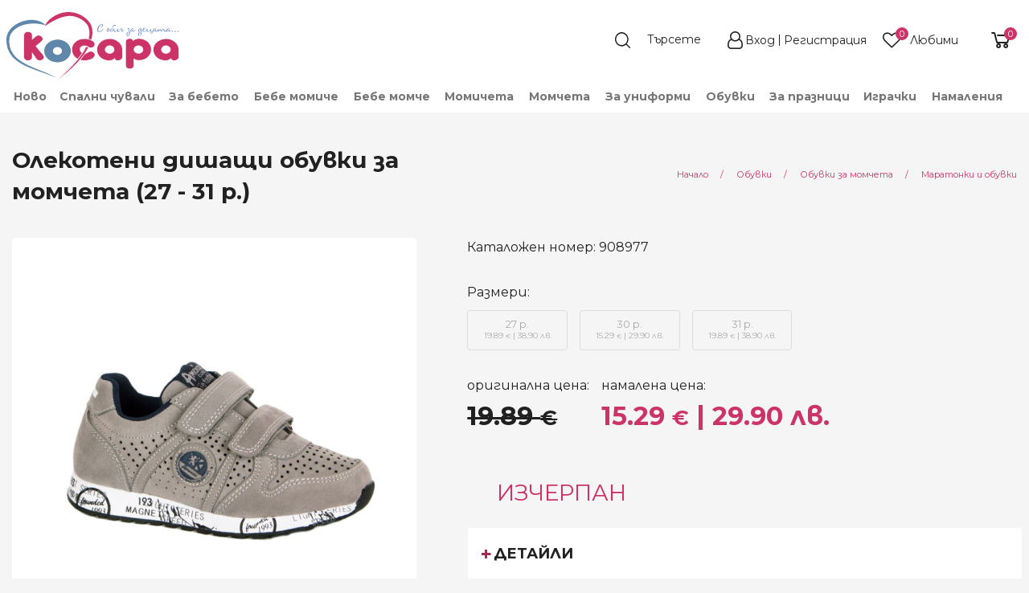

--- FILE ---
content_type: text/html; charset=UTF-8
request_url: https://kosara.bg/38807/%D0%BE%D0%BB%D0%B5%D0%BA%D0%BE%D1%82%D0%B5%D0%BD%D0%B8-%D0%B4%D0%B8%D1%88%D0%B0%D1%89%D0%B8-%D0%BE%D0%B1%D1%83%D0%B2%D0%BA%D0%B8-%D0%B7%D0%B0-%D0%BC%D0%BE%D0%BC%D1%87%D0%B5%D1%82%D0%B0-27-31-%D1%80
body_size: 31403
content:

<!DOCTYPE html>
<!--[if lt IE 7 ]>
<html data-decorates="[&quot;panel.target&quot;,&quot;blocks.edit.cart-highlight-1_bg&quot;,&quot;blocks.edit.cart-highlight-2_sbg&quot;,&quot;blocks.edit.cart-highlight-3_bg&quot;,&quot;blocks.edit.cart-highlight-4_bg&quot;,&quot;blocks.edit.product-item-delivery-info-bg&quot;,&quot;blocks.edit.product-item-return-info-bg&quot;,&quot;blocks.edit.footer_nav_logo_description_title_bg&quot;,&quot;blocks.edit.footer_nav_social_networks_title_bg&quot;,&quot;blocks.edit.footer-nav-bottom-section-created-by_bg&quot;,&quot;blocks.edit.footer-nav-bottom-section-payment-icons_bg&quot;]" class="ie ie6" lang="bg"> <![endif]-->
<!--[if IE 7 ]>
<html data-decorates="[&quot;panel.target&quot;,&quot;blocks.edit.cart-highlight-1_bg&quot;,&quot;blocks.edit.cart-highlight-2_sbg&quot;,&quot;blocks.edit.cart-highlight-3_bg&quot;,&quot;blocks.edit.cart-highlight-4_bg&quot;,&quot;blocks.edit.product-item-delivery-info-bg&quot;,&quot;blocks.edit.product-item-return-info-bg&quot;,&quot;blocks.edit.footer_nav_logo_description_title_bg&quot;,&quot;blocks.edit.footer_nav_social_networks_title_bg&quot;,&quot;blocks.edit.footer-nav-bottom-section-created-by_bg&quot;,&quot;blocks.edit.footer-nav-bottom-section-payment-icons_bg&quot;]" class="ie ie7" lang="bg"> <![endif]-->
<!--[if IE 8 ]>
<html data-decorates="[&quot;panel.target&quot;,&quot;blocks.edit.cart-highlight-1_bg&quot;,&quot;blocks.edit.cart-highlight-2_sbg&quot;,&quot;blocks.edit.cart-highlight-3_bg&quot;,&quot;blocks.edit.cart-highlight-4_bg&quot;,&quot;blocks.edit.product-item-delivery-info-bg&quot;,&quot;blocks.edit.product-item-return-info-bg&quot;,&quot;blocks.edit.footer_nav_logo_description_title_bg&quot;,&quot;blocks.edit.footer_nav_social_networks_title_bg&quot;,&quot;blocks.edit.footer-nav-bottom-section-created-by_bg&quot;,&quot;blocks.edit.footer-nav-bottom-section-payment-icons_bg&quot;]" class="ie ie8" lang="bg"> <![endif]-->
<!--[if (gte IE 9)|!(IE)]><!-->
<html data-decorates="[&quot;panel.target&quot;,&quot;blocks.edit.cart-highlight-1_bg&quot;,&quot;blocks.edit.cart-highlight-2_sbg&quot;,&quot;blocks.edit.cart-highlight-3_bg&quot;,&quot;blocks.edit.cart-highlight-4_bg&quot;,&quot;blocks.edit.product-item-delivery-info-bg&quot;,&quot;blocks.edit.product-item-return-info-bg&quot;,&quot;blocks.edit.footer_nav_logo_description_title_bg&quot;,&quot;blocks.edit.footer_nav_social_networks_title_bg&quot;,&quot;blocks.edit.footer-nav-bottom-section-created-by_bg&quot;,&quot;blocks.edit.footer-nav-bottom-section-payment-icons_bg&quot;]" lang="bg"> <!--<![endif]-->
<head>  <meta http-equiv="content-type" content="text/html; charset=UTF-8" /> 
  
  <meta name="resource-type" content="document" /> 
  <meta name="distribution" content="global" /> 
    
  <meta name="keywords" content="Олекотени дишащи обувки за момчета (27 - 31 р.), Обувки за момчета" /> 
  <meta name="description" content="Олекотени дишащи обувки за момчета (27 - 31 р.) 30 р. от магазин Косара" /> 
  <title>Олекотени дишащи обувки за момчета (27 - 31 р.) 30 р. | магазин Косара</title>

<meta name="fb:app_id" content="kosara.bg"/>
<meta property="og:title" content="Олекотени дишащи обувки за момчета (27 - 31 р.)"/>
<meta property="og:type" content="product"/>
<meta property="og:url" content="https://kosara.bg/38807/олекотени-дишащи-обувки-за-момчета-27-31-р"/>
<meta property="og:image" content="https://kosara.bg/data/ufiles/images/catalog/main/big/img_4143_1_2.jpg"/>
<meta property="og:site_name" content="магазин Косара"/>
<meta property="og:description" content=" 
 Олекотени дишащи обувки за разходки и игри 
  Имат кожена стелка, която не изпотява детските краченца.  
 Изработени са от перфорирана кожа, която предпазва крачето от запарване 
 Областта на петата е подсилена с твърд форд, което придържа стабилно глезена 
  Олекотените материали придават&amp;hellip;"/>
<meta property="og:locale" content="bg_BG"/>
<link rel="canonical" href="https://kosara.bg/14452/олекотени-дишащи-обувки-за-момчета-27-31-р" />
    <link rel="preload" href="../../../../assets/node_modules/font-awesome/fonts/fontawesome-webfont.woff?v=4.7.0" as="font" type="font/woff" crossorigin/>
    <link rel="preload" href="../../../../assets/node_modules/font-awesome/fonts/fontawesome-webfont.woff2?v=4.7.0" as="font" type="font/woff2" crossorigin/>
  <!-- Basic Page Needs
  ================================================== -->
  <meta charset="utf-8">
  <!--[if lt IE 9]>
  <script src="/res/html5.js"></script>
  <![endif]-->

  <!-- Mobile Specific Metas
  ================================================== -->

  <meta name="viewport" content="width=device-width, initial-scale=1, maximum-scale=2">
    <meta name="theme-color" content="#F3F3F3">
    <!-- Assets for type: css -->
<link data-name="product-pack-css" href="https://kosara.bg/assets/build/product-pack-dca07dd3b4.css" rel="stylesheet" type="text/css" media="screen, projection, print">
<link data-name="item-view-css" href="https://kosara.bg/assets/build/css/instances/kosara/ItemView.css" rel="stylesheet" type="text/css" media="screen, projection, print">
<link data-name="zoom-pictures-css" href="https://kosara.bg/assets/node_modules/xzoom/dist/xzoom.css" rel="stylesheet" type="text/css" media="screen, projection, print">
<link data-name="magnific-pictures-css" href="https://kosara.bg/assets/node_modules/magnific-popup/dist/magnific-popup.css" rel="stylesheet" type="text/css" media="screen, projection, print">
<link data-name="gallery-css" href="https://kosara.bg/assets/build/css/instances/kosara/gallery-slider.css" rel="stylesheet" type="text/css" media="screen, projection, print">
<link data-name="cookienoticepro-css" href="https://kosara.bg/res/megacart/cookienoticepro.style.css" rel="stylesheet" type="text/css" media="screen, projection, print">
<link data-name="header-and-footer-pack-css" href="https://kosara.bg/assets/build/header-and-footer-pack-91d5326a90.css" rel="stylesheet" type="text/css" media="screen, projection, print">  <!-- Favicon
  ================================================== -->
  <link rel="shortcut icon" href="/data/ufiles/images/icons/favicon/original/favicon-2.ico">
<script>
    window.dataLayer = window.dataLayer || [];
    function gtag(){dataLayer.push(arguments);}
    gtag('js', new Date());
    
    // Set default consent
    gtag('consent', 'default', {
      ad_storage: 'denied',
      analytics_storage: 'denied',
      ad_user_data: 'denied',
      ad_personalization: 'denied',
      personalization_storage: 'granted',
      functionality_storage: 'granted',
      security_storage: 'granted'
    });

    // Set default consent
    gtag('consent', 'update', {
      ad_storage: 'granted',
      analytics_storage: 'granted',
      ad_user_data: 'granted',
      ad_personalization: 'granted',
      personalization_storage: 'granted',
      functionality_storage: 'granted',
      security_storage: 'granted'
    });
    
    gtag('config', 'G-MTE84SJP18');
</script>

<script>
  !function(f,b,e,v,n,t,s)
  {if(f.fbq)return;n=f.fbq=function(){n.callMethod?
  n.callMethod.apply(n,arguments):n.queue.push(arguments)};
  if(!f._fbq)f._fbq=n;n.push=n;n.loaded=!0;n.version='2.0';
  n.queue=[];t=b.createElement(e);t.async=!0;
  t.src=v;s=b.getElementsByTagName(e)[0];
  s.parentNode.insertBefore(t,s)}(window, document,'script',
  'https://connect.facebook.net/en_US/fbevents.js');
</script>

<script defer src="https://a66.kosara.bg/pixel/I2r6jiiNYo1dJTBI"></script>

<script>

    /* Initialize cookie consent banner */

               (function(w,d,s,l,i){w[l]=w[l]||[];w[l].push({'gtm.start':
               new Date().getTime(),event:'gtm.js'});var f=d.getElementsByTagName(s)[0],
               j=d.createElement(s),dl=l!='dataLayer'?'&l='+l:'';j.async=true;j.src=
               'https://www.googletagmanager.com/gtm.js?id='+i+dl;f.parentNode.insertBefore(j,f);
               })(window,document,'script','dataLayer','GTM-5CVPZW4');

            fbq('init', '1738962489679891');
            fbq('track', 'PageView');
  
    /* Start of injectScripts function */
    const injectScripts = () => {

        // Injects Google Analytics or other analytics scripts if the "analytics" preference is accepted by the user
        if (cookieNoticePro.isPreferenceAccepted("analytics") === true) {
            console.log("Analytics Scripts Running....");
            // Add code here to load Google Analytics or other analytics scripts

        }

        // Injects marketing scripts (e.g., Google Ads, DoubleClick, Social Media pixels) if the "marketing" preference is accepted by the user
        if (cookieNoticePro.isPreferenceAccepted("marketing") === true) {
            console.log("Marketing Scripts Running....");
            // Add code here to load marketing and remarketing scripts

        }

        // Injects user preference scripts (e.g., remember password, language settings) if the "preferences" preference is accepted by the user
        if (cookieNoticePro.isPreferenceAccepted("preferences") === true) {
            console.log("Preferences Scripts Running....");
            // Add code here to load scripts that enhance user experience (like language preferences or login memory)
        }
    }
    /* End of injectScripts function */
</script></head>
<body data-richtext_css="assets/build/css/instances/kosara/app-richtext.css"
      class=""
  data-cart-cookie-expires="14"
  ><!-- Google Tag Manager (noscript) -->
<noscript><iframe src="https://www.googletagmanager.com/ns.html?id=GTM-5CVPZW4" height="0" width="0" style="display:none;visibility:hidden"></iframe></noscript>
<!-- End Google Tag Manager (noscript) -->
 
<!-- Facebook Pixel Code -->
<noscript><img height="1" width="1" style="display:none" src="https://www.facebook.com/tr?id=1738962489679891&ev=PageView&noscript=1"/></noscript>
<!-- End Facebook Pixel Code --><div id="fb-root"></div>
<script>
  window.fbAsyncInit = function() {
    // init the FB JS SDK
    FB.init({
      appId      : 'kosara.bg', // App ID
      status     : true, // check the login status upon init?
      cookie     : true, // set sessions cookies to allow your server to access the session?
      xfbml      : true,  // parse XFBML tags on this page?
      version    : 'v10.0'
    });

    // Additional initialization code such as adding Event Listeners goes here

  };

  // Load the SDK's source Asynchronously
  // Note that the debug version is being actively developed and might
  // contain some type checks that are overly strict.
  // Please report such bugs using the bugs tool.
  (function(d, debug){
     var js, id = 'facebook-jssdk', ref = d.getElementsByTagName('script')[0];
     if (d.getElementById(id)) {return;}
     js = d.createElement('script'); js.id = id; js.async = true;
     js.src = "//connect.facebook.net/bg_BG/all" + (debug ? "/debug" : "") + ".js";
     ref.parentNode.insertBefore(js, ref);
   }(document, /*debug*/ false));
</script>
<!--body content wrapper start-->
<div class="BodyContent">
<header
    class="HeaderNav HeaderNav__sticky__wrapper  HeaderNav__request-catalog-getById-99e3604bfa22abbbdc40483b87f69ee2"
    data-sticky-container>
  <div class="sticky HeaderNav__sticky"
       data-sticky
       data-decorate="panel.target"       data-options="marginTop: 0;stickyOn: small;topAnchor: main-content">
    <div class="HeaderNav__main-line" id="header-view-main-line">
    <div class="HeaderNav__main-line__container">

      <div class="HeaderNav__main-line__left-nav">
        <button class="hide-for-large shrink columns HeaderNav__main-line__show-mobile-menu"
                data-open="HeaderMobileMenuReveal"
                aria-expanded="false"
                aria-label="menu-icon-button">
          <svg version="1.1" id="Layer_12" xmlns="http://www.w3.org/2000/svg" xmlns:xlink="http://www.w3.org/1999/xlink" x="0px" y="0px"
	 width="24px" height="22px" viewBox="0 0 24 22" enable-background="new 0 0 24 22" xml:space="preserve">
<path fill-rule="evenodd" clip-rule="evenodd" fill="#FFFFFF" d="M1.2,0C0.54,0,0,0.55,0,1.22C0,1.9,0.54,2.44,1.2,2.44h21.6
	c0.66,0,1.2-0.54,1.2-1.22C24,0.55,23.46,0,22.8,0H1.2z M1.2,19.56c-0.66,0-1.2,0.54-1.2,1.22C0,21.45,0.54,22,1.2,22h21.6
	c0.66,0,1.2-0.55,1.2-1.22c0-0.68-0.54-1.22-1.2-1.22H1.2z M1.2,9.78C0.54,9.78,0,10.32,0,11s0.54,1.22,1.2,1.22h21.6
	c0.66,0,1.2-0.54,1.2-1.22s-0.54-1.22-1.2-1.22H1.2z"/>
</svg>
        </button>
        <a href="/" class="HeaderNav__main-line__logo-main">
                    <img src="/data/ufiles/images/logos/standard/svg/logo.svg" width=215 height=89 data-header-logo alt="магазин Косара" title="магазин Косара"/>
        </a>
                                          </div>
      <div class="HeaderNav__main-line__right-nav">
                    <section>
              <div class="HeaderNav__main-line__section-item">
  <form data-header-search-form method="GET" action="/търсене" class="HeaderNav__main-line__search-form">
    <input type="hidden" name="lang" value="bg" />
        <input type="text" data-header-search-field
           name="q"
           class="HeaderNav__main-line__search-field input-group-field"
           placeholder="Търсете"
           aria-label="Search"/>
    <button type="submit" class="HeaderNav__main-line__search-button" data-header-search-button aria-label="search">
      <!--      <i class="fa fa-search"></i>-->
    </button>
  </form>
</div>
<div class="HeaderNav__main-line__section-item HeaderNav__main-line__profile--logged-out">
  <a href="/автентикация?next=&notice=">
        <i class="fa fa-user"></i>
  </a>
  <div class="HeaderNav__main-line__hide-on-stuck">
    <div class="HeaderNav__main-line__section-item-title">
      Моят профил    </div>
          <a href="/автентикация?next=&notice=">Вход</a>&nbsp;/&nbsp;
      <a href="/автентикация?next=&notice=">Регистрация</a>
        </div>
</div>
<div class="HeaderNav__main-line__section-item HeaderNav__main-line__favourites" >
  <a href="/?c=FavouriteProducts&lang=bg">
        <i class="fa fa-heart" data-favourite-products-icon></i>
  </a>
  <div class="HeaderNav__main-line__hide-on-stuck">
    <a href="/?c=FavouriteProducts&lang=bg">
    <div class="HeaderNav__main-line__section-item-title HeaderNav__main-line__favourites-title">
      Любими    </div>
        <div class="HeaderNav__main-line__favourites-counter">

      <span class="HeaderNav__main-line__favourites-counter-count" data-favourite-products-count data-show-zero>0</span>
      <span class="HeaderNav__main-line__favourites-counter-text"
            data-favourite-products-count-text
            data-plural-values="[base64]"
      >Няма добавени</span>
    </div>
        </a>
  </div>
</div>
<div class="HeaderNav__main-line__section-item" data-shopping-cart-info="value">
  <a href="javascript:" data-open="ShoppingCartReveal" class="HeaderNav__main-line__shopping-cart" aria-label="shopping-cart-reveal">
    <!--    <i class="fa fa-shopping-cart"></i>-->
  </a>
  <div class="hide">
    <a href="javascript:" data-open="ShoppingCartReveal">
            <div class="HeaderNav__main-line__section-item-title">Количка</div>
              <span class="HeaderNav__main-line__shopping-cart--info" data-shopping-cart-info="count">0</span>&nbsp;
                      <span class="HeaderNav__main-line__shopping-cart--count"  data-shopping-cart-info="product-label">продукта</span>/ <span class="HeaderNav__main-line__shopping-cart--price" data-shopping-cart-info="sum">0.00€ </span>    </a>
  </div>
        <a href="javascript:" data-open="ShoppingCartReveal">
        <div data-shopping-cart-info="count" class="HeaderNav__main-line__section-item--count-tag">0</div>
    </a>
    </div>
            </section>
                        </div>
    </div>
      </div>

<div class="HeaderNav__lower-line show-for-large" id="header-view-lower-line">
    <div class="HeaderNav__lower-line__container">
        <ul class="dropdown menu HeaderNav__lower-line__list align-bottom show-for-large"
            data-dropdown-menu
            >
            <li class="HeaderNav__main-line__list__item"><a href="/novo" class="">Ново</a><ul class="menu"><li><a href="/novo/novi-kolekcii-za-bebeta" data-mega_menu_column_count="1">Ново за бебета</a></li><li><a href="/novo/novi-bebeshki-kolekcii-za-momicheta" data-mega_menu_column_count="1">Ново за бебе момиче</a></li><li><a href="/novo/novi-bebeshki-kolekcii-za-momcheta" data-mega_menu_column_count="1">Ново за бебе момче</a></li><li><a href="/novo/novi-kolekcii-za-momicheta" data-mega_menu_column_count="1">Ново за момичета</a></li><li><a href="/novo/novi-kolekcii-za-momcheta" data-mega_menu_column_count="1">Ново за момчета</a></li><li><a href="/novo/novi-detski-obuvki" data-mega_menu_column_count="1">Нови обувки</a></li><li><a href="/novo/novi-igrachki-za-bebeta-i-deca" data-mega_menu_column_count="1">Нови играчки</a></li></ul></li><li class="HeaderNav__main-line__list__item"><a href="/spalni-chuvali-za-bebeta-i-deca" class="">Спални чували</a><ul class="menu"><li><a data-mega_menu_column_count="1" href="/spalni-chuvali-za-bebeta-i-deca/zimni">Зимни</a></li><li><a data-mega_menu_column_count="1" href="/spalni-chuvali-za-bebeta-i-deca/letni">Летни</a></li><li><a data-mega_menu_column_count="1" href="/spalni-chuvali-za-bebeta-i-deca/proletni-i-esenni">Пролетно-есенни</a></li></ul></li><li class="HeaderNav__main-line__list__item MegaMenu__main-item" data-toggle="megamenu-dropdown-1"><a href="/bebeshki-onlain-magazin" class="">За бебето</a>
</li><li class="HeaderNav__main-line__list__item MegaMenu__main-item" data-toggle="megamenu-dropdown-93"><a href="/bebeshki-dreshki-za-bebe-momiche" class="">Бебе момиче</a>
</li><li class="HeaderNav__main-line__list__item MegaMenu__main-item" data-toggle="megamenu-dropdown-231"><a href="/bebeshki-drehi-za-bebe-momche" class="">Бебе момче</a>
</li><li class="HeaderNav__main-line__list__item MegaMenu__main-item" data-toggle="megamenu-dropdown-359"><a href="/detski-dreshki-za-momicheta" class="">Момичета</a>
</li><li class="HeaderNav__main-line__list__item MegaMenu__main-item" data-toggle="megamenu-dropdown-467"><a href="/detski-drehi-za-momcheta" class="">Момчета</a>
</li><li class="HeaderNav__main-line__list__item MegaMenu__main-item" data-toggle="megamenu-dropdown-60498"><a href="/detski-drehi-za-uchenicheski-uniformi" class="">За униформи</a>
</li><li class="HeaderNav__main-line__list__item MegaMenu__main-item" data-toggle="megamenu-dropdown-569"><a href="/bebeshki-i-detski-obuvki-za-momicheta-i-momcheta" class="">Обувки</a>
</li><li class="HeaderNav__main-line__list__item"><a href="/g8/za-praznici" class="">За празници</a><ul class="menu"><li><a data-mega_menu_column_count="1" href="/praznichno-detsko-obleklo-za-momicheta-i-momcheta/bebeshki-i-detski-drehi-za-krastene-kosara">Дрешки за кръщене</a><ul><li><a data-mega_menu_column_count="1" href="/praznichno-detsko-obleklo-za-momicheta-i-momcheta/bebeshki-i-detski-drehi-za-krastene-kosara/dreshki-za-krastene-na-momichenca">Момиченца</a></li><li><a data-mega_menu_column_count="1" href="/praznichno-detsko-obleklo-za-momicheta-i-momcheta/bebeshki-i-detski-drehi-za-krastene-kosara/drehi-za-krastene-na-momchenca">Момченца</a></li></ul></li><li><a data-mega_menu="links" data-mega_menu_column_count="2" href="/praznichno-detsko-obleklo-za-momicheta-i-momcheta/koledni-dreshki-kosara">Коледни дрешки</a><ul><li><a data-mega_menu_column_count="1" href="/praznichno-detsko-obleklo-za-momicheta-i-momcheta/koledni-dreshki-kosara/koledni-dreshki-kosara-momche">Момче</a></li><li><a data-mega_menu_column_count="1" href="/praznichno-detsko-obleklo-za-momicheta-i-momcheta/koledni-dreshki-kosara/koledni-dreshki-kosara-momiche">Момиче</a></li><li><a data-mega_menu_column_count="1" href="/c93/koledni-pijami">Коледни пижами</a></li><li><a data-mega_menu_column_count="1" href="/praznichno-detsko-obleklo-za-momicheta-i-momcheta/koledni-dreshki-kosara/koledni-bodita-za-momicheta-i-momcheta-kosara-bg">Коледни Бодита</a></li><li><a data-mega_menu_column_count="1" href="/praznichno-detsko-obleklo-za-momicheta-i-momcheta/koledni-dreshki-kosara/detski-koledni-chorapi-i-chorapogastnici">Коледни чорапи и чорапогащници</a></li></ul></li></ul></li><li class="HeaderNav__main-line__list__item MegaMenu__main-item" data-toggle="megamenu-dropdown-615"><a href="/bebeshki-i-detski-igrachki" class="">Играчки</a>
</li><li class="HeaderNav__main-line__list__item"><a href="/akcija" class="">Намаления</a><ul class="menu"><li><a href="/akcija/namalenia-za-bebeto" data-mega_menu_column_count="1">Намаления за бебето</a></li><li><a href="/akcija/namalenia-za-bebe-momiche" data-mega_menu_column_count="1">Намаления за бебе момиче</a></li><li><a href="/akcija/namalenia-za-bebe-momche" data-mega_menu_column_count="1">Намаления за бебе момче</a></li><li><a href="/akcija/namalenia-za-momicheta" data-mega_menu_column_count="1">Намаления за момичета</a></li><li><a href="/akcija/namalenia-za-momcheta" data-mega_menu_column_count="1">Намаления за момчета</a></li><li><a href="/akcija/namaleni-detski-i-bebeshki-obuvki" data-mega_menu_column_count="1">Намалени обувки</a></li><li><a href="/akcija/namaleni-igrachki" data-mega_menu_column_count="1">Намалени играчки</a></li></ul></li><li class="HeaderNav__main-line__list__item"><a href="#" class=""> </a></li>        </ul>
    </div>
</div>
    <!--Reveal Mobile menu -->
<div class="HeaderNav__mobile-menu reveal" id="HeaderMobileMenuReveal"
     data-reveal
     data-animation-in="slide-in-left"
     data-animation-out="slide-out-left"
>
        <button class="HeaderNav__mobile-menu__close close-button" aria-label="Close menu" type="button" data-close>
        <span aria-hidden="true">&times;</span>
    </button>
    

  <div class="HeaderNav__mobile-menu__container">
          <div class="HeaderNav__mobile-menu__buttons">
    <div class="HeaderNav__mobile-menu__buttons--register">
      <a href="/автентикация?next=&notice=">
        <i class="fa fa-user-plus" aria-hidden="true"></i>&nbsp;
        Регистрация      </a>
    </div>
    <span class="HeaderNav__mobile-menu__buttons--separator">|</span>
    <div class="HeaderNav__mobile-menu__buttons--login">
      <a href="/автентикация?next=&notice=">
        <i class="fa fa-sign-in" aria-hidden="true"></i>&nbsp;
        Вход      </a>
    </div>
  </div>
  <ul class="vertical menu HeaderNav__mobile-menu__menu" data-init-on-open-reveal="drilldown" data-auto-height="true" data-animate-height="true" data-parent-link="true"  data-back-button='<li class="js-drilldown-back"><a tabindex="0">Назад</a></li>'><li class="is-drilldown-submenu-parent"><a data-main_menu_visibility="mobileOnly" data-mega_menu_column_count="1" href="/novo">Ново</a><ul class="menu vertical" style=""><li><a href="/novo/novi-kolekcii-za-bebeta" data-main_menu_visibility="mobileOnly" data-mega_menu_column_count="1">Ново за бебета</a></li><li><a href="/novo/novi-bebeshki-kolekcii-za-momicheta" data-main_menu_visibility="mobileOnly" data-mega_menu_column_count="1">Ново за бебе момиче</a></li><li><a href="/novo/novi-bebeshki-kolekcii-za-momcheta" data-main_menu_visibility="mobileOnly" data-mega_menu_column_count="1">Ново за бебе момче</a></li><li><a href="/novo/novi-kolekcii-za-momicheta" data-main_menu_visibility="mobileOnly" data-mega_menu_column_count="1">Ново за момичета</a></li><li><a href="/novo/novi-kolekcii-za-momcheta" data-main_menu_visibility="mobileOnly" data-mega_menu_column_count="1">Ново за момчета</a></li><li><a href="/novo/novi-detski-obuvki" data-main_menu_visibility="mobileOnly" data-mega_menu_column_count="1">Нови обувки</a></li><li><a href="/novo/novi-igrachki-za-bebeta-i-deca" data-main_menu_visibility="mobileOnly" data-mega_menu_column_count="1">Нови играчки</a></li><li><a data-mega_menu_column_count="1" href="/novo">Виж всички</a></li></ul></li><li class="is-drilldown-submenu-parent"><a data-mega_menu_column_count="1" href="/spalni-chuvali-za-bebeta-i-deca">Спални чували</a><ul class="menu vertical" style=""><li><a data-mega_menu_column_count="1" href="/spalni-chuvali-za-bebeta-i-deca/zimni">Зимни</a></li><li><a data-mega_menu_column_count="1" href="/spalni-chuvali-za-bebeta-i-deca/letni">Летни</a></li><li><a data-mega_menu_column_count="1" href="/spalni-chuvali-za-bebeta-i-deca/proletni-i-esenni">Пролетно-есенни</a></li><li><a data-mega_menu_column_count="1" href="/spalni-chuvali-za-bebeta-i-deca">Виж всички</a></li></ul></li><li class="is-drilldown-submenu-parent"><a data-main_menu_visibility="mobileOnly" data-mega_menu="links" data-mega_menu_column_count="3" href="/bebeshki-onlain-magazin">За бебето</a><ul class="menu vertical" style=""><li class="is-drilldown-submenu-parent"><a data-main_menu_visibility="mobileOnly" data-mega_menu_column_count="1" href="/bebeshki-onlain-magazin/bebeshki-aksesoari-za-hranene">За хранене</a><ul class="menu vertical" style=""><li><a data-main_menu_visibility="mobileOnly" data-mega_menu_column_count="1" href="/bebeshki-onlain-magazin/bebeshki-aksesoari-za-hranene/ligavnici-za-bebeto">Лигавници и бандани</a></li><li><a data-main_menu_visibility="mobileOnly" data-mega_menu_column_count="1" href="/bebeshki-onlain-magazin/bebeshki-aksesoari-za-hranene">Виж всички</a></li></ul></li><li class="is-drilldown-submenu-parent"><a data-main_menu_visibility="mobileOnly" data-mega_menu_column_count="1" href="/bebeshki-onlain-magazin/bebeshki-spalni-komplekti-chuvali-i-peleni-za-bebeta">За спане</a><ul class="menu vertical" style=""><li><a data-main_menu_visibility="mobileOnly" data-mega_menu_column_count="1" href="/bebeshki-onlain-magazin/bebeshki-spalni-komplekti-chuvali-i-peleni-za-bebeta/peleni">Пелени</a></li><li><a data-main_menu_visibility="mobileOnly" data-mega_menu_column_count="1" href="/bebeshki-onlain-magazin/bebeshki-spalni-komplekti-chuvali-i-peleni-za-bebeta/bebeshki-odeala">Одеяла</a></li><li><a data-main_menu_visibility="mobileOnly" data-mega_menu_column_count="1" href="/bebeshki-onlain-magazin/bebeshki-spalni-komplekti-chuvali-i-peleni-za-bebeta/portbebe-za-povivane-na-bebe">Порт бебе</a></li><li><a data-main_menu_visibility="mobileOnly" data-mega_menu_column_count="1" href="/bebeshki-onlain-magazin/bebeshki-spalni-komplekti-chuvali-i-peleni-za-bebeta/spalno-belio-za-bebeshki-legla-koshari">Спално бельо</a></li><li><a data-main_menu_visibility="mobileOnly" data-mega_menu_column_count="1" href="/bebeshki-onlain-magazin/bebeshki-spalni-komplekti-chuvali-i-peleni-za-bebeta/bebeshki-vazglavnichki-i-protektori">Възглавнички и протектори</a></li><li><a data-main_menu_visibility="mobileOnly" data-mega_menu_column_count="1" href="/bebeshki-onlain-magazin/bebeshki-spalni-komplekti-chuvali-i-peleni-za-bebeta">Виж всички</a></li></ul></li><li class="is-drilldown-submenu-parent"><a data-main_menu_visibility="mobileOnly" data-mega_menu_column_count="1" href="/bebeshki-onlain-magazin/bebeshki-havlii-i-aksesoari-za-bania">За баня</a><ul class="menu vertical" style=""><li><a data-main_menu_visibility="mobileOnly" data-mega_menu_column_count="1" href="/bebeshki-onlain-magazin/bebeshki-havlii-i-aksesoari-za-bania/bebeshki-havlii">Хавлии</a></li><li><a data-main_menu_visibility="mobileOnly" data-mega_menu_column_count="1" href="/bebeshki-onlain-magazin/bebeshki-havlii-i-aksesoari-za-bania/detski-i-bebeshki-halati-za-bania">Халати</a></li><li><a data-main_menu_visibility="mobileOnly" data-mega_menu_column_count="1" href="/bebeshki-onlain-magazin/bebeshki-havlii-i-aksesoari-za-bania">Виж всички</a></li></ul></li><li><a data-main_menu_visibility="mobileOnly" data-mega_menu="links" data-mega_menu_column_count="3" href="/bebeshki-onlain-magazin">Виж всички</a></li></ul></li><li class="is-drilldown-submenu-parent"><a data-main_menu_visibility="mobileOnly" data-mega_menu="links" data-mega_menu_column_count="6" href="/bebeshki-dreshki-za-bebe-momiche">Бебе момиче (0 - 18 <span style="text-transform: lowercase">м.</span>)</a><ul class="menu vertical" style=""><li><a data-mega_menu_column_count="1" href="/c80/paketi-za-bebe-momiche-0-2g">Изгодни пакети за бебе момиче</a></li><li><a data-main_menu_visibility="mobileOnly" data-mega_menu_column_count="1" href="/bebeshki-dreshki-za-bebe-momiche/drehi-bebe-momiche-kamizolki-i-ritanki-kjuloti/komplekti-za-izpisvane-bebe-momiche">Комплекти за изписване</a></li><li class="is-drilldown-submenu-parent"><a data-main_menu_visibility="mobileOnly" data-mega_menu_column_count="1" href="/bebeshki-dreshki-za-bebe-momiche/drehi-bebe-momiche-kamizolki-i-ritanki-kjuloti">Ританки и комплекти с тях</a><ul class="menu vertical" style=""><li><a data-main_menu_visibility="mobileOnly" data-mega_menu_column_count="1" href="/bebeshki-dreshki-za-bebe-momiche/drehi-bebe-momiche-kamizolki-i-ritanki-kjuloti/komplekti-s-ritanki-bebe-momiche">Комплекти с ританки</a></li><li><a data-main_menu_visibility="mobileOnly" data-mega_menu_column_count="1" href="/bebeshki-dreshki-za-bebe-momiche/drehi-bebe-momiche-kamizolki-i-ritanki-kjuloti/ritanki-bebe-momiche">Ританки</a></li><li><a data-main_menu_visibility="mobileOnly" data-mega_menu_column_count="1" href="/bebeshki-dreshki-za-bebe-momiche/drehi-bebe-momiche-kamizolki-i-ritanki-kjuloti/bluzki-s-kopchenca-bebe-momiche">Камизолки и жилетки</a></li><li><a data-main_menu_visibility="mobileOnly" data-mega_menu_column_count="1" href="/bebeshki-dreshki-za-bebe-momiche/drehi-bebe-momiche-kamizolki-i-ritanki-kjuloti">Виж всички</a></li></ul></li><li class="is-drilldown-submenu-parent"><a data-main_menu_visibility="mobileOnly" data-mega_menu_column_count="1" href="/bebeshki-dreshki-za-bebe-momiche/gasterizoni-bebe-momiche">Гащеризони</a><ul class="menu vertical" style=""><li><a data-main_menu_visibility="mobileOnly" data-mega_menu_column_count="1" href="/bebeshki-dreshki-za-bebe-momiche/gasterizoni-bebe-momiche/bebeshki-gasterizoni-s-dalag-rakav-za-momicheta">Гащеризони с дълъг ръкав</a></li><li><a data-main_menu_visibility="mobileOnly" data-mega_menu_column_count="1" href="/bebeshki-dreshki-za-bebe-momiche/gasterizoni-bebe-momiche/gasterizoni-bebe-momiche-lyato">Летни гащеризони</a></li><li><a data-main_menu_visibility="mobileOnly" data-mega_menu_column_count="1" href="/bebeshki-dreshki-za-bebe-momiche/gasterizoni-bebe-momiche/plusheni-bebeshki-gasterizoni-za-momicheta">Плюшени и ватирани</a></li><li><a data-main_menu_visibility="mobileOnly" data-mega_menu_column_count="1" href="/bebeshki-dreshki-za-bebe-momiche/gasterizoni-bebe-momiche">Виж всички</a></li></ul></li><li class="is-drilldown-submenu-parent"><a data-main_menu_visibility="mobileOnly" data-mega_menu_column_count="1" href="/bebeshki-dreshki-za-bebe-momiche/bodi-bebe-momiche">Бодита</a><ul class="menu vertical" style=""><li><a data-main_menu_visibility="mobileOnly" data-mega_menu_column_count="1" href="/bebeshki-dreshki-za-bebe-momiche/bodi-bebe-momiche/bodi-bebe-momiche-dalag-rakav">Боди с дълъг ръкав</a></li><li><a data-main_menu_visibility="mobileOnly" data-mega_menu_column_count="1" href="/bebeshki-dreshki-za-bebe-momiche/bodi-bebe-momiche/bodi-potnik-bebe-momiche">Боди с къс ръкав</a></li><li><a data-main_menu_visibility="mobileOnly" data-mega_menu_column_count="1" href="/bebeshki-dreshki-za-bebe-momiche/bodi-bebe-momiche/bebeshko-bodi-potnik-za-momicheta">Боди - потник</a></li><li><a data-main_menu_visibility="mobileOnly" data-mega_menu_column_count="1" href="/bebeshki-dreshki-za-bebe-momiche/bodi-bebe-momiche/bebeshki-bodi-roklichki">Боди - Рокли</a></li><li><a data-main_menu_visibility="mobileOnly" data-mega_menu_column_count="1" href="/bebeshki-dreshki-za-bebe-momiche/bodi-bebe-momiche">Виж всички</a></li></ul></li><li class="is-drilldown-submenu-parent"><a data-main_menu_visibility="mobileOnly" data-mega_menu_column_count="1" href="/bebeshki-dreshki-za-bebe-momiche/bluzi-bebe-momiche">Блузи</a><ul class="menu vertical" style=""><li><a data-main_menu_visibility="mobileOnly" data-mega_menu_column_count="1" href="/bebeshki-dreshki-za-bebe-momiche/bluzi-bebe-momiche/bluzi-bebe-momiche-prolet-esen">Блузи с дълъг ръкав</a></li><li><a data-main_menu_visibility="mobileOnly" data-mega_menu_column_count="1" href="/bebeshki-dreshki-za-bebe-momiche/bluzi-bebe-momiche/bluzi-bebe-momiche-lyato">Тениски и потници</a></li><li><a data-main_menu_visibility="mobileOnly" data-mega_menu_column_count="1" href="/bebeshki-dreshki-za-bebe-momiche/bluzi-bebe-momiche/bluzi-bebe-momiche-zima">Ватирани блузи и пуловери</a></li><li><a data-main_menu_visibility="mobileOnly" data-mega_menu_column_count="1" href="/bebeshki-dreshki-za-bebe-momiche/bluzi-bebe-momiche">Виж всички</a></li></ul></li><li class="is-drilldown-submenu-parent"><a data-main_menu_visibility="mobileOnly" data-mega_menu_column_count="1" href="/bebeshki-dreshki-za-bebe-momiche/rokli-i-poli-bebe-momiche">Рокли и поли</a><ul class="menu vertical" style=""><li><a data-main_menu_visibility="mobileOnly" data-mega_menu_column_count="1" href="/bebeshki-dreshki-za-bebe-momiche/rokli-i-poli-bebe-momiche/rokli-bebe-liato">Летни роклички</a></li><li><a data-main_menu_visibility="mobileOnly" data-mega_menu_column_count="1" href="/bebeshki-dreshki-za-bebe-momiche/rokli-i-poli-bebe-momiche/rokli-i-poli-bebe-momiche-tselogodishno">Рокли за празници</a></li><li><a data-main_menu_visibility="mobileOnly" data-mega_menu_column_count="1" href="/bebeshki-dreshki-za-bebe-momiche/rokli-i-poli-bebe-momiche/bebeshki-rokli-s-dalag-rakav">Рокли с дълъг ръкав</a></li><li><a data-mega_menu_column_count="1" href="/s368/rokli-i-poli/poli">Поли</a></li><li><a data-main_menu_visibility="mobileOnly" data-mega_menu_column_count="1" href="/bebeshki-dreshki-za-bebe-momiche/rokli-i-poli-bebe-momiche">Виж всички</a></li></ul></li><li class="is-drilldown-submenu-parent"><a data-main_menu_visibility="mobileOnly" data-mega_menu_column_count="1" href="/bebeshki-dreshki-za-bebe-momiche/pantaloni-bebe-momiche">Панталони и клинове</a><ul class="menu vertical" style=""><li><a data-main_menu_visibility="mobileOnly" data-mega_menu_column_count="1" href="/bebeshki-dreshki-za-bebe-momiche/pantaloni-bebe-momiche/klinove-i-dolnishta-bebe-momiche">Дълги клинчета</a></li><li><a data-main_menu_visibility="mobileOnly" data-mega_menu_column_count="1" href="/bebeshki-dreshki-za-bebe-momiche/pantaloni-bebe-momiche/dunki-pantalon-momiche-bebe">Дънки и панталони</a></li><li><a data-main_menu_visibility="mobileOnly" data-mega_menu_column_count="1" href="/bebeshki-dreshki-za-bebe-momiche/pantaloni-bebe-momiche/bebeshki-kusi-pantalonki-i-klincheta-za-momichta">Къси клинчета и панталонки</a></li><li><a data-main_menu_visibility="mobileOnly" data-mega_menu_column_count="1" href="/bebeshki-dreshki-za-bebe-momiche/pantaloni-bebe-momiche">Виж всички</a></li></ul></li><li class="is-drilldown-submenu-parent"><a data-main_menu_visibility="mobileOnly" data-mega_menu_column_count="1" href="/bebeshki-dreshki-za-bebe-momiche/komplekti-bebe-momiche">Комплекти и анцузи</a><ul class="menu vertical" style=""><li><a data-main_menu_visibility="mobileOnly" data-mega_menu_column_count="1" href="/bebeshki-dreshki-za-bebe-momiche/komplekti-bebe-momiche/komplekti-za-bebe-momiche-s-dalag-rakav">Комплекти с дълъг ръкав</a></li><li><a data-main_menu_visibility="mobileOnly" data-mega_menu_column_count="1" href="/bebeshki-dreshki-za-bebe-momiche/komplekti-bebe-momiche/komplekti-bebe-momiche-lyato">Летни комплекти</a></li><li><a data-main_menu_visibility="mobileOnly" data-mega_menu_column_count="1" href="/bebeshki-dreshki-za-bebe-momiche/komplekti-bebe-momiche/komplekti-bebe-momiche-zima">Ватирани комплекти</a></li><li><a data-main_menu_visibility="mobileOnly" data-mega_menu_column_count="1" href="/bebeshki-dreshki-za-bebe-momiche/komplekti-bebe-momiche">Виж всички</a></li></ul></li><li class="is-drilldown-submenu-parent"><a data-main_menu_visibility="mobileOnly" data-mega_menu_column_count="1" href="/bebeshki-dreshki-za-bebe-momiche/bebe-momiche-belyo-banski-chorapi">Бельо, бански, чорапи</a><ul class="menu vertical" style=""><li><a data-main_menu_visibility="mobileOnly" data-mega_menu_column_count="1" href="/bebeshki-dreshki-za-bebe-momiche/bebe-momiche-belyo-banski-chorapi/bikini-bebe-momiche">Бикини</a></li><li><a data-main_menu_visibility="mobileOnly" data-mega_menu_column_count="1" href="/bebeshki-dreshki-za-bebe-momiche/bebe-momiche-belyo-banski-chorapi/bebe-potnici-teniski-momiche">Потници и тениски</a></li><li><a data-main_menu_visibility="mobileOnly" data-mega_menu_column_count="1" href="/bebeshki-dreshki-za-bebe-momiche/bebe-momiche-belyo-banski-chorapi/komplekti-belyo-bebe-momiche">Комплекти бельо</a></li><li><a data-main_menu_visibility="mobileOnly" data-mega_menu_column_count="1" href="/bebeshki-dreshki-za-bebe-momiche/bebe-momiche-belyo-banski-chorapi/bebe-momiche-chorapi-chorapogastnici">Чорапи</a></li><li><a data-main_menu_visibility="mobileOnly" data-mega_menu_column_count="1" href="/bebeshki-dreshki-za-bebe-momiche/bebe-momiche-belyo-banski-chorapi/bebeshki-chorapogastnici-za-momicheta">Чорапогащници</a></li><li><a data-main_menu_visibility="mobileOnly" data-mega_menu_column_count="1" href="/bebeshki-dreshki-za-bebe-momiche/bebe-momiche-belyo-banski-chorapi/banski-za-momiche-bebe">Бански</a></li><li><a data-main_menu_visibility="mobileOnly" data-mega_menu_column_count="1" href="/bebeshki-dreshki-za-bebe-momiche/bebe-momiche-belyo-banski-chorapi">Виж всички</a></li></ul></li><li class="is-drilldown-submenu-parent"><a data-main_menu_visibility="mobileOnly" data-mega_menu_column_count="1" href="/bebeshki-dreshki-za-bebe-momiche/pizhami-bebe-momiche">Пижами</a><ul class="menu vertical" style=""><li><a data-main_menu_visibility="mobileOnly" data-mega_menu_column_count="1" href="/bebeshki-dreshki-za-bebe-momiche/pizhami-bebe-momiche/bebeshki-pijami-za-momicheta-s-dalag-rakav">Пижами с дълъг ръкав</a></li><li><a data-main_menu_visibility="mobileOnly" data-mega_menu_column_count="1" href="/bebeshki-dreshki-za-bebe-momiche/pizhami-bebe-momiche/bebeshki-pizhami-za-momicheta-s-kas-rakav">Пижами с къс ръкав</a></li><li><a data-main_menu_visibility="mobileOnly" data-mega_menu_column_count="1" href="/bebeshki-dreshki-za-bebe-momiche/pizhami-bebe-momiche/bebeshki-pijami-tip-gasterizon-za-momicheta">Тип гащеризон</a></li><li><a data-main_menu_visibility="mobileOnly" data-mega_menu_column_count="1" href="/bebeshki-dreshki-za-bebe-momiche/pizhami-bebe-momiche">Виж всички</a></li></ul></li><li class="is-drilldown-submenu-parent"><a data-main_menu_visibility="mobileOnly" data-mega_menu_column_count="1" href="/bebeshki-dreshki-za-bebe-momiche/vrahni-drehi-bebe-momiche">Връхни дрехи</a><ul class="menu vertical" style=""><li><a data-main_menu_visibility="mobileOnly" data-mega_menu_column_count="1" href="/bebeshki-dreshki-za-bebe-momiche/vrahni-drehi-bebe-momiche/vrahni-drehi-bebe-momiche-eletsi">Елеци и грейки</a></li><li><a data-main_menu_visibility="mobileOnly" data-mega_menu_column_count="1" href="/bebeshki-dreshki-za-bebe-momiche/vrahni-drehi-bebe-momiche/vrahni-drehi-bebe-momiche-suitshart-zhiletki">Суичъри и жилетки</a></li><li><a data-main_menu_visibility="mobileOnly" data-mega_menu_column_count="1" href="/bebeshki-dreshki-za-bebe-momiche/vrahni-drehi-bebe-momiche/bebeshki-tanki-jaketa-za-momichenca">Тънки якета</a></li><li><a data-main_menu_visibility="mobileOnly" data-mega_menu_column_count="1" href="/bebeshki-dreshki-za-bebe-momiche/vrahni-drehi-bebe-momiche/vrahni-drehi-bebe-momiche-yaketa">Зимни якета и шуби</a></li><li><a data-main_menu_visibility="mobileOnly" data-mega_menu_column_count="1" href="/bebeshki-dreshki-za-bebe-momiche/vrahni-drehi-bebe-momiche/eskimosi-i-greiki-bebe-momiche">Ескимоси - Космонавти</a></li><li><a data-main_menu_visibility="mobileOnly" data-mega_menu_column_count="1" href="/bebeshki-dreshki-za-bebe-momiche/vrahni-drehi-bebe-momiche/shushliakovi-komplekti-greiki-za-bebe-momiche">Шушлякови комплекти, гащеризони и панталони</a></li><li><a data-main_menu_visibility="mobileOnly" data-mega_menu_column_count="1" href="/bebeshki-dreshki-za-bebe-momiche/vrahni-drehi-bebe-momiche">Виж всички</a></li></ul></li><li class="is-drilldown-submenu-parent"><a data-main_menu_visibility="mobileOnly" data-mega_menu_column_count="1" href="/bebeshki-dreshki-za-bebe-momiche/bebeshki-shapki-za-momichenca">Шапки, шалове, ръкавички</a><ul class="menu vertical" style=""><li><a data-main_menu_visibility="mobileOnly" data-mega_menu_column_count="1" href="/bebeshki-dreshki-za-bebe-momiche/bebeshki-shapki-za-momichenca/shapki-lyato-bebe-momiche">Летни шапки</a></li><li><a data-main_menu_visibility="mobileOnly" data-mega_menu_column_count="1" href="/bebeshki-dreshki-za-bebe-momiche/bebeshki-shapki-za-momichenca/bebeshki-shapki-prolet-esen-momiche">Трикотажни шапки</a></li><li><a data-main_menu_visibility="mobileOnly" data-mega_menu_column_count="1" href="/bebeshki-dreshki-za-bebe-momiche/bebeshki-shapki-za-momichenca/shapki-zima-bebe-momiche">Зимни шапки</a></li><li><a data-main_menu_visibility="mobileOnly" data-mega_menu_column_count="1" href="/bebeshki-dreshki-za-bebe-momiche/bebeshki-shapki-za-momichenca/bebeshki-shalcheta-za-momicheta">Шалчета</a></li><li><a data-main_menu_visibility="mobileOnly" data-mega_menu_column_count="1" href="/bebeshki-dreshki-za-bebe-momiche/bebeshki-shapki-za-momichenca/bebeshki-rakavichki-za-momichenca">Ръкавички</a></li><li><a data-main_menu_visibility="mobileOnly" data-mega_menu_column_count="1" href="/bebeshki-dreshki-za-bebe-momiche/bebeshki-shapki-za-momichenca/bebeshki-komplekti-ot-shapka-shal-i-rakavici-za-momicheta">Комплект шапка, шал и ръкавици</a></li><li><a data-main_menu_visibility="mobileOnly" data-mega_menu_column_count="1" href="/bebeshki-dreshki-za-bebe-momiche/bebeshki-shapki-za-momichenca">Виж всички</a></li></ul></li><li class="is-drilldown-submenu-parent"><a data-main_menu_visibility="mobileOnly" data-mega_menu_column_count="1" href="/bebeshki-dreshki-za-bebe-momiche/bebeshki-bandani-i-diademi-za-momicheta">Бандани и диадеми</a><ul class="menu vertical" style=""><li><a data-main_menu_visibility="mobileOnly" data-mega_menu_column_count="1" href="/bebeshki-dreshki-za-bebe-momiche/bebeshki-bandani-i-diademi-za-momicheta/bebeshki-shalcheta-bandani-za-momichenca">Бандани</a></li><li><a data-main_menu_visibility="mobileOnly" data-mega_menu_column_count="1" href="/bebeshki-dreshki-za-bebe-momiche/bebeshki-bandani-i-diademi-za-momicheta/bebeshki-lenti-za-glava-diademi">Диадеми</a></li><li><a data-main_menu_visibility="mobileOnly" data-mega_menu_column_count="1" href="/bebeshki-dreshki-za-bebe-momiche/bebeshki-bandani-i-diademi-za-momicheta">Виж всички</a></li></ul></li><li><a data-main_menu_visibility="mobileOnly" data-mega_menu="links" data-mega_menu_column_count="6" href="/bebeshki-dreshki-za-bebe-momiche">Виж всички</a></li></ul></li><li class="is-drilldown-submenu-parent"><a data-main_menu_visibility="mobileOnly" data-mega_menu="links" data-mega_menu_column_count="6" href="/bebeshki-drehi-za-bebe-momche">Бебе момче (0 - 18 <span style="text-transform: lowercase">м.</span>)</a><ul class="menu vertical" style=""><li><a data-mega_menu_column_count="1" href="/c81/paketi-za-bebe-momche-0-2g">Изгодни пакети за бебе момче</a></li><li><a data-main_menu_visibility="mobileOnly" data-mega_menu_column_count="1" href="/bebeshki-drehi-za-bebe-momche/kamizolki-i-ritanki-kjuloti-bebe-momche/komplekti-za-izpisvane-bebe-momche">Комплекти за изписване</a></li><li class="is-drilldown-submenu-parent"><a data-main_menu_visibility="mobileOnly" data-mega_menu_column_count="1" href="/bebeshki-drehi-za-bebe-momche/kamizolki-i-ritanki-kjuloti-bebe-momche">Ританки и комплекти с тях</a><ul class="menu vertical" style=""><li><a data-main_menu_visibility="mobileOnly" data-mega_menu_column_count="1" href="/bebeshki-drehi-za-bebe-momche/kamizolki-i-ritanki-kjuloti-bebe-momche/komplekti-s-ritanki-bebe-momche">Комплекти с ританки</a></li><li><a data-main_menu_visibility="mobileOnly" data-mega_menu_column_count="1" href="/bebeshki-drehi-za-bebe-momche/kamizolki-i-ritanki-kjuloti-bebe-momche/ritanki-bebe-momche">Ританки</a></li><li><a data-main_menu_visibility="mobileOnly" data-mega_menu_column_count="1" href="/bebeshki-drehi-za-bebe-momche/kamizolki-i-ritanki-kjuloti-bebe-momche/bluzki-s-kopchenca-bebe-momche">Камизолки и жилетки</a></li><li><a data-main_menu_visibility="mobileOnly" data-mega_menu_column_count="1" href="/bebeshki-drehi-za-bebe-momche/kamizolki-i-ritanki-kjuloti-bebe-momche">Виж всички</a></li></ul></li><li class="is-drilldown-submenu-parent"><a data-main_menu_visibility="mobileOnly" data-mega_menu_column_count="1" href="/bebeshki-drehi-za-bebe-momche/gasterizoni-bebe-momche">Гащеризони</a><ul class="menu vertical" style=""><li><a data-main_menu_visibility="mobileOnly" data-mega_menu_column_count="1" href="/bebeshki-drehi-za-bebe-momche/gasterizoni-bebe-momche/bebeshki-gasterizoni-s-dalag-rakav-za-momcheta">Гащеризони с дълъг ръкав</a></li><li><a data-main_menu_visibility="mobileOnly" data-mega_menu_column_count="1" href="/bebeshki-drehi-za-bebe-momche/gasterizoni-bebe-momche/gasterizoni-bebe-momche-lyato">Летни гащеризони</a></li><li><a data-main_menu_visibility="mobileOnly" data-mega_menu_column_count="1" href="/bebeshki-drehi-za-bebe-momche/gasterizoni-bebe-momche/gasterizoni-bebe-momche-zima">Плюшени и ватирани</a></li><li><a data-main_menu_visibility="mobileOnly" data-mega_menu_column_count="1" href="/bebeshki-drehi-za-bebe-momche/gasterizoni-bebe-momche">Виж всички</a></li></ul></li><li class="is-drilldown-submenu-parent"><a data-main_menu_visibility="mobileOnly" data-mega_menu_column_count="1" href="/bebeshki-drehi-za-bebe-momche/bodi-bebe-momche">Бодита</a><ul class="menu vertical" style=""><li><a data-main_menu_visibility="mobileOnly" data-mega_menu_column_count="1" href="/bebeshki-drehi-za-bebe-momche/bodi-bebe-momche/bodi-dulug-rukav-momche-bebe">Боди с дълъг ръкав</a></li><li><a data-main_menu_visibility="mobileOnly" data-mega_menu_column_count="1" href="/bebeshki-drehi-za-bebe-momche/bodi-bebe-momche/bodi-lyato-bebe-momche">Боди с къс ръкав</a></li><li><a data-main_menu_visibility="mobileOnly" data-mega_menu_column_count="1" href="/bebeshki-drehi-za-bebe-momche/bodi-bebe-momche/bebeshko-bodi-potnik-za-momchenca">Боди - потник</a></li><li><a data-main_menu_visibility="mobileOnly" data-mega_menu_column_count="1" href="/bebeshki-drehi-za-bebe-momche/bodi-bebe-momche">Виж всички</a></li></ul></li><li class="is-drilldown-submenu-parent"><a data-main_menu_visibility="mobileOnly" data-mega_menu_column_count="1" href="/bebeshki-drehi-za-bebe-momche/bluzi-bebe-momche">Блузи и ризи</a><ul class="menu vertical" style=""><li><a data-main_menu_visibility="mobileOnly" data-mega_menu_column_count="1" href="/bebeshki-drehi-za-bebe-momche/bluzi-bebe-momche/bebe-momche-bluzi-dalag-rakav">Блузи с дълъг ръкав</a></li><li><a data-main_menu_visibility="mobileOnly" data-mega_menu_column_count="1" href="/bebeshki-drehi-za-bebe-momche/bluzi-bebe-momche/bebeshki-rizi-za-momcheta">Ризи</a></li><li><a data-main_menu_visibility="mobileOnly" data-mega_menu_column_count="1" href="/bebeshki-drehi-za-bebe-momche/bluzi-bebe-momche/bluza-lyato-bebe-momche">Тениски</a></li><li><a data-main_menu_visibility="mobileOnly" data-mega_menu_column_count="1" href="/bebeshki-drehi-za-bebe-momche/bluzi-bebe-momche/letni-bebeshki-potnici-za-momcheta">Потници</a></li><li><a data-main_menu_visibility="mobileOnly" data-mega_menu_column_count="1" href="/bebeshki-drehi-za-bebe-momche/bluzi-bebe-momche/bluza-bebe-momche-zima">Ватирани блузи и пуловери</a></li><li><a data-main_menu_visibility="mobileOnly" data-mega_menu_column_count="1" href="/bebeshki-drehi-za-bebe-momche/bluzi-bebe-momche">Виж всички</a></li></ul></li><li class="is-drilldown-submenu-parent"><a data-main_menu_visibility="mobileOnly" data-mega_menu_column_count="1" href="/bebeshki-drehi-za-bebe-momche/pantaloni-za-bebe-momche">Панталони и долнища</a><ul class="menu vertical" style=""><li><a data-main_menu_visibility="mobileOnly" data-mega_menu_column_count="1" href="/bebeshki-drehi-za-bebe-momche/pantaloni-za-bebe-momche/klinove-i-dolnishta-za-bebe-momche">Долнища</a></li><li><a data-main_menu_visibility="mobileOnly" data-mega_menu_column_count="1" href="/bebeshki-drehi-za-bebe-momche/pantaloni-za-bebe-momche/pantaloni-za-bebe-momche-dunki">Дънки и панталони</a></li><li><a data-main_menu_visibility="mobileOnly" data-mega_menu_column_count="1" href="/bebeshki-drehi-za-bebe-momche/pantaloni-za-bebe-momche/bebeshki-kusi-letni-danki-i-pantalonki-za-momcheta">Къси дънки и панталони</a></li><li><a data-main_menu_visibility="mobileOnly" data-mega_menu_column_count="1" href="/bebeshki-drehi-za-bebe-momche/pantaloni-za-bebe-momche">Виж всички</a></li></ul></li><li class="is-drilldown-submenu-parent"><a data-main_menu_visibility="mobileOnly" data-mega_menu_column_count="1" href="/bebeshki-drehi-za-bebe-momche/komplekti-za-bebe-momche">Комплекти и анцузи</a><ul class="menu vertical" style=""><li><a data-main_menu_visibility="mobileOnly" data-mega_menu_column_count="1" href="/bebeshki-drehi-za-bebe-momche/komplekti-za-bebe-momche/bebeshki-komplekti-za-momche-s-dalag-rakav">Комплекти с дълъг ръкав</a></li><li><a data-main_menu_visibility="mobileOnly" data-mega_menu_column_count="1" href="/bebeshki-drehi-za-bebe-momche/komplekti-za-bebe-momche/letni-bebeshki-komplekti-za-momcheta">Летни комплекти</a></li><li><a data-main_menu_visibility="mobileOnly" data-mega_menu_column_count="1" href="/bebeshki-drehi-za-bebe-momche/komplekti-za-bebe-momche/vatirani-i-termo-bebeshki-komplekti-za-momcheta">Ватирани комплекти</a></li><li><a data-mega_menu_column_count="1" href="/s366/komplekti-i-ancuzi/oficialni-komplekti">Официални комплекти</a></li><li><a data-main_menu_visibility="mobileOnly" data-mega_menu_column_count="1" href="/bebeshki-drehi-za-bebe-momche/komplekti-za-bebe-momche">Виж всички</a></li></ul></li><li class="is-drilldown-submenu-parent"><a data-main_menu_visibility="mobileOnly" data-mega_menu_column_count="1" href="/bebeshki-drehi-za-bebe-momche/bebe-momche-belyo-banski-chorapi">Бельо, бански, чорапи</a><ul class="menu vertical" style=""><li><a data-main_menu_visibility="mobileOnly" data-mega_menu_column_count="1" href="/bebeshki-drehi-za-bebe-momche/bebe-momche-belyo-banski-chorapi/slipove-za-bebeto">Слипове</a></li><li><a data-main_menu_visibility="mobileOnly" data-mega_menu_column_count="1" href="/bebeshki-drehi-za-bebe-momche/bebe-momche-belyo-banski-chorapi/bokseri-za-bebeto-momche">Боксери</a></li><li><a data-main_menu_visibility="mobileOnly" data-mega_menu_column_count="1" href="/bebeshki-drehi-za-bebe-momche/bebe-momche-belyo-banski-chorapi/bebe-momche-potnitsi-teniski">Потници и тениски</a></li><li><a data-main_menu_visibility="mobileOnly" data-mega_menu_column_count="1" href="/bebeshki-drehi-za-bebe-momche/bebe-momche-belyo-banski-chorapi/bebe-momche-belyo-komplekti">Комплекти бельо</a></li><li><a data-main_menu_visibility="mobileOnly" data-mega_menu_column_count="1" href="/bebeshki-drehi-za-bebe-momche/bebe-momche-belyo-banski-chorapi/bebe-momche-chorapi-chorapogastnici">Чорапи</a></li><li><a data-main_menu_visibility="mobileOnly" data-mega_menu_column_count="1" href="/bebeshki-drehi-za-bebe-momche/bebe-momche-belyo-banski-chorapi/bebeshki-chorapogastnici-za-momchenca">Чорапогащници</a></li><li><a data-main_menu_visibility="mobileOnly" data-mega_menu_column_count="1" href="/bebeshki-drehi-za-bebe-momche/bebe-momche-belyo-banski-chorapi/banski-za-momche-bebe">Бански</a></li><li><a data-main_menu_visibility="mobileOnly" data-mega_menu_column_count="1" href="/bebeshki-drehi-za-bebe-momche/bebe-momche-belyo-banski-chorapi">Виж всички</a></li></ul></li><li class="is-drilldown-submenu-parent"><a data-main_menu_visibility="mobileOnly" data-mega_menu_column_count="1" href="/bebeshki-drehi-za-bebe-momche/bebe-momche-pizhami">Пижами</a><ul class="menu vertical" style=""><li><a data-main_menu_visibility="mobileOnly" data-mega_menu_column_count="1" href="/bebeshki-drehi-za-bebe-momche/bebe-momche-pizhami/bebeshki-pijami-s-dalag-rakav-za-momcheta">Пижами с дълъг ръкав</a></li><li><a data-main_menu_visibility="mobileOnly" data-mega_menu_column_count="1" href="/bebeshki-drehi-za-bebe-momche/bebe-momche-pizhami/bebeshki-pijami-s-kas-rakav-za-momcheta">Пижами с къс ръкав</a></li><li><a data-main_menu_visibility="mobileOnly" data-mega_menu_column_count="1" href="/bebeshki-drehi-za-bebe-momche/bebe-momche-pizhami/bebeshki-pijami-za-momcheta-tip-gasterizon">Тип гащеризон</a></li><li><a data-main_menu_visibility="mobileOnly" data-mega_menu_column_count="1" href="/bebeshki-drehi-za-bebe-momche/bebe-momche-pizhami">Виж всички</a></li></ul></li><li class="is-drilldown-submenu-parent"><a data-main_menu_visibility="mobileOnly" data-mega_menu_column_count="1" href="/bebeshki-drehi-za-bebe-momche/bebeshki-yaketa-eskimosi-momcheta">Връхни дрехи</a><ul class="menu vertical" style=""><li><a data-main_menu_visibility="mobileOnly" data-mega_menu_column_count="1" href="/bebeshki-drehi-za-bebe-momche/bebeshki-yaketa-eskimosi-momcheta/bebeshki-eleci-bebe-momche">Елеци и грейки</a></li><li><a data-main_menu_visibility="mobileOnly" data-mega_menu_column_count="1" href="/bebeshki-drehi-za-bebe-momche/bebeshki-yaketa-eskimosi-momcheta/bebeshki-zhiletki-suitcheri-momcheta">Суичъри и жилетки</a></li><li><a data-main_menu_visibility="mobileOnly" data-mega_menu_column_count="1" href="/bebeshki-drehi-za-bebe-momche/bebeshki-yaketa-eskimosi-momcheta/tynki-bebeshki-yaketa-za-momcheta">Тънки якета</a></li><li><a data-main_menu_visibility="mobileOnly" data-mega_menu_column_count="1" href="/bebeshki-drehi-za-bebe-momche/bebeshki-yaketa-eskimosi-momcheta/bebeshki-yaketa-bebe-momche">Зимни якета и шуби</a></li><li><a data-main_menu_visibility="mobileOnly" data-mega_menu_column_count="1" href="/bebeshki-drehi-za-bebe-momche/bebeshki-yaketa-eskimosi-momcheta/bebeshki-eskimosi-i-greiki-bebe-momche">Ескимоси - Космонавти</a></li><li><a data-main_menu_visibility="mobileOnly" data-mega_menu_column_count="1" href="/bebeshki-drehi-za-bebe-momche/bebeshki-yaketa-eskimosi-momcheta/shushliakovi-komplekti-greiki-za-bebe-momche">Шушлякови комплекти, гащеризони и панталони</a></li><li><a data-main_menu_visibility="mobileOnly" data-mega_menu_column_count="1" href="/bebeshki-drehi-za-bebe-momche/bebeshki-yaketa-eskimosi-momcheta">Виж всички</a></li></ul></li><li class="is-drilldown-submenu-parent"><a data-main_menu_visibility="mobileOnly" data-mega_menu_column_count="1" href="/bebeshki-drehi-za-bebe-momche/bebeshki-shapki-za-momcheta">Шапки, шалове, ръкавички</a><ul class="menu vertical" style=""><li><a data-main_menu_visibility="mobileOnly" data-mega_menu_column_count="1" href="/bebeshki-drehi-za-bebe-momche/bebeshki-shapki-za-momcheta/bebeshki-shapki-lyato-momche">Летни шапки</a></li><li><a data-main_menu_visibility="mobileOnly" data-mega_menu_column_count="1" href="/bebeshki-drehi-za-bebe-momche/bebeshki-shapki-za-momcheta/bebeshki-shapki-prolet-esen-momche">Трикотажни шапки</a></li><li><a data-main_menu_visibility="mobileOnly" data-mega_menu_column_count="1" href="/bebeshki-drehi-za-bebe-momche/bebeshki-shapki-za-momcheta/bebeshki-shapki-zima-momche">Зимни шапки</a></li><li><a data-main_menu_visibility="mobileOnly" data-mega_menu_column_count="1" href="/bebeshki-drehi-za-bebe-momche/bebeshki-shapki-za-momcheta/bebeshki-shalcheta-za-momcheta">Шалчета</a></li><li><a data-main_menu_visibility="mobileOnly" data-mega_menu_column_count="1" href="/bebeshki-drehi-za-bebe-momche/bebeshki-shapki-za-momcheta/bebeshki-rykavichki-za-momcheta">Ръкавички</a></li><li><a data-main_menu_visibility="mobileOnly" data-mega_menu_column_count="1" href="/bebeshki-drehi-za-bebe-momche/bebeshki-shapki-za-momcheta/bebeshki-komplekti-shapka-shal-rakavici-za-momcheta">Комплект шапка, шал и ръкавици</a></li><li><a data-main_menu_visibility="mobileOnly" data-mega_menu_column_count="1" href="/bebeshki-drehi-za-bebe-momche/bebeshki-shapki-za-momcheta">Виж всички</a></li></ul></li><li><a data-main_menu_visibility="mobileOnly" data-mega_menu_column_count="1" href="/bebeshki-drehi-za-bebe-momche/bebeshko-shalche-bandana-za-momcheta">Бандани и тиранти</a></li><li><a data-main_menu_visibility="mobileOnly" data-mega_menu="links" data-mega_menu_column_count="6" href="/bebeshki-drehi-za-bebe-momche">Виж всички</a></li></ul></li><li class="is-drilldown-submenu-parent"><a data-main_menu_visibility="mobileOnly" data-mega_menu="links" data-mega_menu_column_count="5" href="/detski-dreshki-za-momicheta">Момичета (2 - 16 <span style="text-transform: lowercase">г.</span>)</a><ul class="menu vertical" style=""><li class="is-drilldown-submenu-parent"><a data-main_menu_visibility="mobileOnly" data-mega_menu_column_count="1" href="/detski-dreshki-za-momicheta/detski-rokli-i-poli-za-momicheta">Рокли и поли</a><ul class="menu vertical" style=""><li><a data-main_menu_visibility="mobileOnly" data-mega_menu_column_count="1" href="/detski-dreshki-za-momicheta/detski-rokli-i-poli-za-momicheta/rokli-lyato-momiche">Летни рокли</a></li><li><a data-main_menu_visibility="mobileOnly" data-mega_menu_column_count="1" href="/detski-dreshki-za-momicheta/detski-rokli-i-poli-za-momicheta/oficialni-detski-rokli-za-momicheta">Рокли за празници</a></li><li><a data-main_menu_visibility="mobileOnly" data-mega_menu_column_count="1" href="/detski-dreshki-za-momicheta/detski-rokli-i-poli-za-momicheta/detski-rokli-s-dalag-rakav-za-momicheta">Рокли с дълъг ръкав</a></li><li><a data-mega_menu_column_count="1" href="/s364/rokli-i-poli/poli">Поли</a></li><li><a data-main_menu_visibility="mobileOnly" data-mega_menu_column_count="1" href="/detski-dreshki-za-momicheta/detski-rokli-i-poli-za-momicheta">Виж всички</a></li></ul></li><li class="is-drilldown-submenu-parent"><a data-main_menu_visibility="mobileOnly" data-mega_menu_column_count="1" href="/detski-dreshki-za-momicheta/detski-bluzi-za-momicheta">Блузи</a><ul class="menu vertical" style=""><li><a data-main_menu_visibility="mobileOnly" data-mega_menu_column_count="1" href="/detski-dreshki-za-momicheta/detski-bluzi-za-momicheta/bluzi-dalag-rakav-za-momicheta">Блузи с дълъг ръкав</a></li><li><a data-main_menu_visibility="mobileOnly" data-mega_menu_column_count="1" href="/detski-dreshki-za-momicheta/detski-bluzi-za-momicheta/bluzi-kas-rakav-za-momicheta">Тениски и потници</a></li><li><a data-main_menu_visibility="mobileOnly" data-mega_menu_column_count="1" href="/detski-dreshki-za-momicheta/detski-bluzi-za-momicheta/bluzi-momiche-zima">Ватирани блузи и пуловери</a></li><li><a data-mega_menu_column_count="1" href="/s367/bluzi/oficialni-bluzi">Официални блузи</a></li><li><a data-main_menu_visibility="mobileOnly" data-mega_menu_column_count="1" href="/detski-dreshki-za-momicheta/detski-bluzi-za-momicheta">Виж всички</a></li></ul></li><li class="is-drilldown-submenu-parent"><a data-main_menu_visibility="mobileOnly" data-mega_menu_column_count="1" href="/detski-dreshki-za-momicheta/detski-dynki-pantaloni-i-klinove-za-momicheta">Панталони и клинове</a><ul class="menu vertical" style=""><li><a data-main_menu_visibility="mobileOnly" data-mega_menu_column_count="1" href="/detski-dreshki-za-momicheta/detski-dynki-pantaloni-i-klinove-za-momicheta/klinove-dolnishta-za-momiche">Дълги клинове</a></li><li><a data-main_menu_visibility="mobileOnly" data-mega_menu_column_count="1" href="/detski-dreshki-za-momicheta/detski-dynki-pantaloni-i-klinove-za-momicheta/dynki-pantaloni-pantaloni-klinove-za-momiche">Дънки и панталони</a></li><li><a data-main_menu_visibility="mobileOnly" data-mega_menu_column_count="1" href="/detski-dreshki-za-momicheta/detski-dynki-pantaloni-i-klinove-za-momicheta/detski-kusi-klinove-i-pantaloni-za-momicheta">Къси клинове и панталони</a></li><li><a data-main_menu_visibility="mobileOnly" data-mega_menu_column_count="1" href="/detski-dreshki-za-momicheta/detski-dynki-pantaloni-i-klinove-za-momicheta">Виж всички</a></li></ul></li><li class="is-drilldown-submenu-parent"><a data-main_menu_visibility="mobileOnly" data-mega_menu_column_count="1" href="/detski-dreshki-za-momicheta/detski-komplekti-ancuzi-za-momicheta">Комплекти</a><ul class="menu vertical" style=""><li><a data-main_menu_visibility="mobileOnly" data-mega_menu_column_count="1" href="/detski-dreshki-za-momicheta/detski-komplekti-ancuzi-za-momicheta/detski-komplekti-i-ancuzi-za-momicheta">Комплекти с дълъг ръкав</a></li><li><a data-main_menu_visibility="mobileOnly" data-mega_menu_column_count="1" href="/detski-dreshki-za-momicheta/detski-komplekti-ancuzi-za-momicheta/detski-komplekti-antsuzi-za-momicheta-liato">Летни комплекти</a></li><li><a data-main_menu_visibility="mobileOnly" data-mega_menu_column_count="1" href="/detski-dreshki-za-momicheta/detski-komplekti-ancuzi-za-momicheta/detski-komplekti-momicheta-zima">Ватирани комплекти</a></li><li><a data-main_menu_visibility="mobileOnly" data-mega_menu_column_count="1" href="/detski-dreshki-za-momicheta/detski-komplekti-ancuzi-za-momicheta">Виж всички</a></li></ul></li><li class="is-drilldown-submenu-parent"><a data-main_menu_visibility="mobileOnly" data-mega_menu_column_count="1" href="/detski-dreshki-za-momicheta/belyo-i-chorapi-za-momicheta">Бельо, бански, чорапи</a><ul class="menu vertical" style=""><li><a data-main_menu_visibility="mobileOnly" data-mega_menu_column_count="1" href="/detski-dreshki-za-momicheta/belyo-i-chorapi-za-momicheta/bikini-za-momicheta">Бикини</a></li><li><a data-main_menu_visibility="mobileOnly" data-mega_menu_column_count="1" href="/detski-dreshki-za-momicheta/belyo-i-chorapi-za-momicheta/potnitsi-za-momicheta">Потници и тениски</a></li><li><a data-main_menu_visibility="mobileOnly" data-mega_menu_column_count="1" href="/detski-dreshki-za-momicheta/belyo-i-chorapi-za-momicheta/komplekti-belyo-za-momicheta">Комплекти бельо</a></li><li><a data-main_menu_visibility="mobileOnly" data-mega_menu_column_count="1" href="/detski-dreshki-za-momicheta/belyo-i-chorapi-za-momicheta/bodi-momiche-golemi">Бодита</a></li><li><a data-main_menu_visibility="mobileOnly" data-mega_menu_column_count="1" href="/detski-dreshki-za-momicheta/belyo-i-chorapi-za-momicheta/chorapi-chorapogastnici-momiche">Чорапи</a></li><li><a data-main_menu_visibility="mobileOnly" data-mega_menu_column_count="1" href="/detski-dreshki-za-momicheta/belyo-i-chorapi-za-momicheta/detski-chorapogastnici-za-momicheta">Чорапогащници</a></li><li><a data-main_menu_visibility="mobileOnly" data-mega_menu_column_count="1" href="/detski-dreshki-za-momicheta/belyo-i-chorapi-za-momicheta/detski-banski-momiche">Бански</a></li><li><a data-main_menu_visibility="mobileOnly" data-mega_menu_column_count="1" href="/detski-dreshki-za-momicheta/belyo-i-chorapi-za-momicheta">Виж всички</a></li></ul></li><li class="is-drilldown-submenu-parent"><a data-main_menu_visibility="mobileOnly" data-mega_menu_column_count="1" href="/detski-dreshki-za-momicheta/detski-pizhami-za-momicheta">Пижами</a><ul class="menu vertical" style=""><li><a data-main_menu_visibility="mobileOnly" data-mega_menu_column_count="1" href="/detski-dreshki-za-momicheta/detski-pizhami-za-momicheta/pizhami-momiche-kus-rukav">Пижами с къс ръкав</a></li><li><a data-main_menu_visibility="mobileOnly" data-mega_menu_column_count="1" href="/detski-dreshki-za-momicheta/detski-pizhami-za-momicheta/pizhami-dulug-rukav-momiche">Пижами с дълъг ръкав</a></li><li><a data-main_menu_visibility="mobileOnly" data-mega_menu_column_count="1" href="/detski-dreshki-za-momicheta/detski-pizhami-za-momicheta/pizhami-momiche-zima">Ватирани пижами</a></li><li><a data-main_menu_visibility="mobileOnly" data-mega_menu_column_count="1" href="/detski-dreshki-za-momicheta/detski-pizhami-za-momicheta">Виж всички</a></li></ul></li><li class="is-drilldown-submenu-parent"><a data-main_menu_visibility="mobileOnly" data-mega_menu_column_count="1" href="/detski-dreshki-za-momicheta/vrahni-drehi-za-momicheta">Връхни дрехи</a><ul class="menu vertical" style=""><li><a data-main_menu_visibility="mobileOnly" data-mega_menu_column_count="1" href="/detski-dreshki-za-momicheta/vrahni-drehi-za-momicheta/detski-pamuchni-vatirani-shushlyakovi-eleci-za-momicheta">Елеци и грейки</a></li><li><a data-main_menu_visibility="mobileOnly" data-mega_menu_column_count="1" href="/detski-dreshki-za-momicheta/vrahni-drehi-za-momicheta/detski-bolera-suitshurt-zhiletki-eleci-za-momicheta">Болера, суичери и жилетки</a></li><li><a data-main_menu_visibility="mobileOnly" data-mega_menu_column_count="1" href="/detski-dreshki-za-momicheta/vrahni-drehi-za-momicheta/momicheta-wryhni-drehi-prolet-esen">Тънки якета</a></li><li><a data-main_menu_visibility="mobileOnly" data-mega_menu_column_count="1" href="/detski-dreshki-za-momicheta/vrahni-drehi-za-momicheta/detski-yaketa-i-palta-za-momicheta">Зимни якета и шуби</a></li><li><a data-main_menu_visibility="mobileOnly" data-mega_menu_column_count="1" href="/detski-dreshki-za-momicheta/vrahni-drehi-za-momicheta/detski-shushliakovi-gasterizoni-dolnosta-momiche-greiki">Шушлякови комплекти, гащеризони и панталони</a></li><li><a data-main_menu_visibility="mobileOnly" data-mega_menu_column_count="1" href="/detski-dreshki-za-momicheta/vrahni-drehi-za-momicheta">Виж всички</a></li></ul></li><li class="is-drilldown-submenu-parent"><a data-main_menu_visibility="mobileOnly" data-mega_menu_column_count="1" href="/detski-dreshki-za-momicheta/detski-shapki-shalove-za-momicheta">Шапки, шалове, ръкавици</a><ul class="menu vertical" style=""><li><a data-main_menu_visibility="mobileOnly" data-mega_menu_column_count="1" href="/detski-dreshki-za-momicheta/detski-shapki-shalove-za-momicheta/detski-letni-shapki-za-momicheta">Летни шапки</a></li><li><a data-main_menu_visibility="mobileOnly" data-mega_menu_column_count="1" href="/detski-dreshki-za-momicheta/detski-shapki-shalove-za-momicheta/detski-trikotazhni-proletni-i-esenni-shapki-za-momicheta">Трикотажни шапки</a></li><li><a data-main_menu_visibility="mobileOnly" data-mega_menu_column_count="1" href="/detski-dreshki-za-momicheta/detski-shapki-shalove-za-momicheta/detski-zimni-shapki-za-momicheta">Зимни шапки</a></li><li><a data-main_menu_visibility="mobileOnly" data-mega_menu_column_count="1" href="/detski-dreshki-za-momicheta/detski-shapki-shalove-za-momicheta/detski-shalove-za-momicheta">Шалове</a></li><li><a data-main_menu_visibility="mobileOnly" data-mega_menu_column_count="1" href="/detski-dreshki-za-momicheta/detski-shapki-shalove-za-momicheta/detski-zimni-rakavici-za-momicheta">Ръкавици</a></li><li><a data-main_menu_visibility="mobileOnly" data-mega_menu_column_count="1" href="/detski-dreshki-za-momicheta/detski-shapki-shalove-za-momicheta/detski-komplekt-shapka-shal-i-rakavici-za-momicheta">Комплект шапка, шал и ръкавици</a></li><li><a data-main_menu_visibility="mobileOnly" data-mega_menu_column_count="1" href="/detski-dreshki-za-momicheta/detski-shapki-shalove-za-momicheta">Виж всички</a></li></ul></li><li class="is-drilldown-submenu-parent"><a data-main_menu_visibility="mobileOnly" data-mega_menu_column_count="1" href="/detski-dreshki-za-momicheta/detski-diademi-slanchevi-ochila-za-momicheta">Аксесоари</a><ul class="menu vertical" style=""><li><a data-main_menu_visibility="mobileOnly" data-mega_menu_column_count="1" href="/detski-dreshki-za-momicheta/detski-diademi-slanchevi-ochila-za-momicheta/detski-slanchevi-ochila-s-uv-zastita-za-momicheta">Слънчеви очила</a></li><li><a data-main_menu_visibility="mobileOnly" data-mega_menu_column_count="1" href="/detski-dreshki-za-momicheta/detski-diademi-slanchevi-ochila-za-momicheta/detski-chanti-ranici-za-momicheta">Чанти и раници</a></li><li><a data-main_menu_visibility="mobileOnly" data-mega_menu_column_count="1" href="/detski-dreshki-za-momicheta/detski-diademi-slanchevi-ochila-za-momicheta/detski-diademi-i-lenti-za-glava">Диадеми</a></li><li><a data-mega_menu_column_count="1" href="/s382/aksesoari/chadari-i-dajdobrani">Чадъри и дъждобрани</a></li><li><a data-main_menu_visibility="mobileOnly" data-mega_menu_column_count="1" href="/detski-dreshki-za-momicheta/detski-diademi-slanchevi-ochila-za-momicheta">Виж всички</a></li></ul></li><li><a data-main_menu_visibility="mobileOnly" data-mega_menu="links" data-mega_menu_column_count="5" href="/detski-dreshki-za-momicheta">Виж всички</a></li></ul></li><li class="is-drilldown-submenu-parent"><a data-main_menu_visibility="mobileOnly" data-mega_menu="links" data-mega_menu_column_count="4" href="/detski-drehi-za-momcheta">Момчета (2 - 16 <span style="text-transform: lowercase">г.</span>)</a><ul class="menu vertical" style=""><li class="is-drilldown-submenu-parent"><a data-main_menu_visibility="mobileOnly" data-mega_menu_column_count="1" href="/detski-drehi-za-momcheta/detski-bluzi-za-momcheta">Блузи и ризи</a><ul class="menu vertical" style=""><li><a data-main_menu_visibility="mobileOnly" data-mega_menu_column_count="1" href="/detski-drehi-za-momcheta/detski-bluzi-za-momcheta/bluzi-za-momcheta-dalag-rakav">Блузи с дълъг ръкав</a></li><li><a data-main_menu_visibility="mobileOnly" data-mega_menu_column_count="1" href="/detski-drehi-za-momcheta/detski-bluzi-za-momcheta/detski-rizi-za-momcheta">Ризи</a></li><li><a data-main_menu_visibility="mobileOnly" data-mega_menu_column_count="1" href="/detski-drehi-za-momcheta/detski-bluzi-za-momcheta/bluzi-kus-rukav-momche">Тениски</a></li><li><a data-main_menu_visibility="mobileOnly" data-mega_menu_column_count="1" href="/detski-drehi-za-momcheta/detski-bluzi-za-momcheta/detski-letni-potnici-za-momcheta">Потници</a></li><li><a data-main_menu_visibility="mobileOnly" data-mega_menu_column_count="1" href="/detski-drehi-za-momcheta/detski-bluzi-za-momcheta/bluzi-momche-zima">Ватирани блузи и пуловери</a></li><li><a data-main_menu_visibility="mobileOnly" data-mega_menu_column_count="1" href="/detski-drehi-za-momcheta/detski-bluzi-za-momcheta">Виж всички</a></li></ul></li><li class="is-drilldown-submenu-parent"><a data-main_menu_visibility="mobileOnly" data-mega_menu_column_count="1" href="/detski-drehi-za-momcheta/detski-pantaloni-dynki-dolnista-za-momcheta">Панталони и долнища</a><ul class="menu vertical" style=""><li><a data-main_menu_visibility="mobileOnly" data-mega_menu_column_count="1" href="/detski-drehi-za-momcheta/detski-pantaloni-dynki-dolnista-za-momcheta/klinove-i-dolnishta-za-momcheta">Долнища</a></li><li><a data-main_menu_visibility="mobileOnly" data-mega_menu_column_count="1" href="/detski-drehi-za-momcheta/detski-pantaloni-dynki-dolnista-za-momcheta/danki-pantaloni-za-momcheta">Дънки и панталони</a></li><li><a data-main_menu_visibility="mobileOnly" data-mega_menu_column_count="1" href="/detski-drehi-za-momcheta/detski-pantaloni-dynki-dolnista-za-momcheta/detski-kusi-dunki-i-pantaloni-za-momcheta">Къси дънки и панталони</a></li><li><a data-main_menu_visibility="mobileOnly" data-mega_menu_column_count="1" href="/detski-drehi-za-momcheta/detski-pantaloni-dynki-dolnista-za-momcheta">Виж всички</a></li></ul></li><li class="is-drilldown-submenu-parent"><a data-main_menu_visibility="mobileOnly" data-mega_menu_column_count="1" href="/detski-drehi-za-momcheta/detski-komplekti-ancuzi-za-momcheta">Комплекти и анцузи</a><ul class="menu vertical" style=""><li><a data-main_menu_visibility="mobileOnly" data-mega_menu_column_count="1" href="/detski-drehi-za-momcheta/detski-komplekti-ancuzi-za-momcheta/detski-ancuzi-i-komplekti-za-momcheta">Комплекти с дълъг ръкав</a></li><li><a data-main_menu_visibility="mobileOnly" data-mega_menu_column_count="1" href="/detski-drehi-za-momcheta/detski-komplekti-ancuzi-za-momcheta/komplekti-momche-lyato">Летни комплекти</a></li><li><a data-main_menu_visibility="mobileOnly" data-mega_menu_column_count="1" href="/detski-drehi-za-momcheta/detski-komplekti-ancuzi-za-momcheta/komplekti-momcheta-zima">Ватирани комплекти</a></li><li><a data-mega_menu_column_count="1" href="/s365/komplekti-i-ancuzi/oficialni-komplekti">Официални комплекти</a></li><li><a data-main_menu_visibility="mobileOnly" data-mega_menu_column_count="1" href="/detski-drehi-za-momcheta/detski-komplekti-ancuzi-za-momcheta">Виж всички</a></li></ul></li><li class="is-drilldown-submenu-parent"><a data-main_menu_visibility="mobileOnly" data-mega_menu_column_count="1" href="/detski-drehi-za-momcheta/belyo-banski-chorapi-za-momcheta">Бельо, бански, чорапи</a><ul class="menu vertical" style=""><li><a data-main_menu_visibility="mobileOnly" data-mega_menu_column_count="1" href="/detski-drehi-za-momcheta/belyo-banski-chorapi-za-momcheta/slipove-za-momcheta">Слипове</a></li><li><a data-main_menu_visibility="mobileOnly" data-mega_menu_column_count="1" href="/detski-drehi-za-momcheta/belyo-banski-chorapi-za-momcheta/bokseri-za-momcheta">Боксери</a></li><li><a data-main_menu_visibility="mobileOnly" data-mega_menu_column_count="1" href="/detski-drehi-za-momcheta/belyo-banski-chorapi-za-momcheta/potnitsi-za-momcheta">Потници и тениски</a></li><li><a data-main_menu_visibility="mobileOnly" data-mega_menu_column_count="1" href="/detski-drehi-za-momcheta/belyo-banski-chorapi-za-momcheta/bodi-momche-goliamo">Бодита</a></li><li><a data-main_menu_visibility="mobileOnly" data-mega_menu_column_count="1" href="/detski-drehi-za-momcheta/belyo-banski-chorapi-za-momcheta/komplekti-belio-za-momcheta">Комплекти бельо</a></li><li><a data-main_menu_visibility="mobileOnly" data-mega_menu_column_count="1" href="/detski-drehi-za-momcheta/belyo-banski-chorapi-za-momcheta/chorapi-chorapogastnici-momche">Чорапи</a></li><li><a data-main_menu_visibility="mobileOnly" data-mega_menu_column_count="1" href="/detski-drehi-za-momcheta/belyo-banski-chorapi-za-momcheta/detski-chorapogastnici-za-momcheta">Чорапогащници</a></li><li><a data-main_menu_visibility="mobileOnly" data-mega_menu_column_count="1" href="/s217/belo-banski-chorapi/banski">Бански</a></li><li><a data-main_menu_visibility="mobileOnly" data-mega_menu_column_count="1" href="/detski-drehi-za-momcheta/belyo-banski-chorapi-za-momcheta">Виж всички</a></li></ul></li><li class="is-drilldown-submenu-parent"><a data-main_menu_visibility="mobileOnly" data-mega_menu_column_count="1" href="/detski-drehi-za-momcheta/detski-pizhami-za-momcheta">Пижами</a><ul class="menu vertical" style=""><li><a data-main_menu_visibility="mobileOnly" data-mega_menu_column_count="1" href="/detski-drehi-za-momcheta/detski-pizhami-za-momcheta/pizhami-momche-kus-rukav">Пижами с къс ръкав</a></li><li><a data-main_menu_visibility="mobileOnly" data-mega_menu_column_count="1" href="/detski-drehi-za-momcheta/detski-pizhami-za-momcheta/pizhami-dulug-rukav-momche">Пижами с дълъг ръкав</a></li><li><a data-main_menu_visibility="mobileOnly" data-mega_menu_column_count="1" href="/detski-drehi-za-momcheta/detski-pizhami-za-momcheta/pizama-momche-zima">Ватирани пижами</a></li><li><a data-main_menu_visibility="mobileOnly" data-mega_menu_column_count="1" href="/detski-drehi-za-momcheta/detski-pizhami-za-momcheta">Виж всички</a></li></ul></li><li class="is-drilldown-submenu-parent"><a data-main_menu_visibility="mobileOnly" data-mega_menu_column_count="1" href="/detski-drehi-za-momcheta/vrahni-drehi-za-momcheta">Връхни дрехи</a><ul class="menu vertical" style=""><li><a data-main_menu_visibility="mobileOnly" data-mega_menu_column_count="1" href="/detski-drehi-za-momcheta/vrahni-drehi-za-momcheta/detsk-pamuchni-vatirani-shushlyakovi-elezi-za-momcheta">Елеци и грейки</a></li><li><a data-main_menu_visibility="mobileOnly" data-mega_menu_column_count="1" href="/detski-drehi-za-momcheta/vrahni-drehi-za-momcheta/detski-suitshart-saka-zhiletki-za-momcheta">Суичери, жилетки и сака</a></li><li><a data-main_menu_visibility="mobileOnly" data-mega_menu_column_count="1" href="/detski-drehi-za-momcheta/vrahni-drehi-za-momcheta/wryhni-drehi-za-momcheta-prolet-esen">Тънки якета</a></li><li><a data-main_menu_visibility="mobileOnly" data-mega_menu_column_count="1" href="/detski-drehi-za-momcheta/vrahni-drehi-za-momcheta/yaketa-momche">Зимни якета и шуби</a></li><li><a data-main_menu_visibility="mobileOnly" data-mega_menu_column_count="1" href="/detski-drehi-za-momcheta/vrahni-drehi-za-momcheta/detski-shushliakovi-gasterizoni-momche-greiki">Шушлякови комплекти, гащеризони и панталони</a></li><li><a data-main_menu_visibility="mobileOnly" data-mega_menu_column_count="1" href="/detski-drehi-za-momcheta/vrahni-drehi-za-momcheta">Виж всички</a></li></ul></li><li class="is-drilldown-submenu-parent"><a data-main_menu_visibility="mobileOnly" data-mega_menu_column_count="1" href="/detski-drehi-za-momcheta/drugi-stoki-shapki-shalove-za-momcheta">Шапки, шалове и ръкавици</a><ul class="menu vertical" style=""><li><a data-main_menu_visibility="mobileOnly" data-mega_menu_column_count="1" href="/detski-drehi-za-momcheta/drugi-stoki-shapki-shalove-za-momcheta/shapki-lyato-momche">Летни шапки</a></li><li><a data-main_menu_visibility="mobileOnly" data-mega_menu_column_count="1" href="/detski-drehi-za-momcheta/drugi-stoki-shapki-shalove-za-momcheta/shapki-momche-prolet-esen">Трикотажни шапки</a></li><li><a data-main_menu_visibility="mobileOnly" data-mega_menu_column_count="1" href="/detski-drehi-za-momcheta/drugi-stoki-shapki-shalove-za-momcheta/shapki-zima-momche">Зимни шапки</a></li><li><a data-main_menu_visibility="mobileOnly" data-mega_menu_column_count="1" href="/detski-drehi-za-momcheta/drugi-stoki-shapki-shalove-za-momcheta/detski-shalove-za-momcheta">Шалове</a></li><li><a data-main_menu_visibility="mobileOnly" data-mega_menu_column_count="1" href="/detski-drehi-za-momcheta/drugi-stoki-shapki-shalove-za-momcheta/detski-rakavici-za-momcheta">Ръкавици</a></li><li><a data-main_menu_visibility="mobileOnly" data-mega_menu_column_count="1" href="/detski-drehi-za-momcheta/drugi-stoki-shapki-shalove-za-momcheta/komplekt-shapka-shal-rakavici-za-momcheta">Комплект шапка, шал и ръкавици</a></li><li><a data-main_menu_visibility="mobileOnly" data-mega_menu_column_count="1" href="/detski-drehi-za-momcheta/drugi-stoki-shapki-shalove-za-momcheta">Виж всички</a></li></ul></li><li class="is-drilldown-submenu-parent"><a data-main_menu_visibility="mobileOnly" data-mega_menu_column_count="1" href="/detski-drehi-za-momcheta/detski-aksesoari-za-momcheta">Аксесоари</a><ul class="menu vertical" style=""><li><a data-main_menu_visibility="mobileOnly" data-mega_menu_column_count="1" href="/detski-drehi-za-momcheta/detski-aksesoari-za-momcheta/detski-slanchevi-ochila-za-momcheta-s-uv-zastita">Слънчеви очила</a></li><li><a data-main_menu_visibility="mobileOnly" data-mega_menu_column_count="1" href="/detski-drehi-za-momcheta/detski-aksesoari-za-momcheta/detski-paionki-tiranti-za-momcheta">Папионки и тиранти</a></li><li><a data-mega_menu_column_count="1" href="/s381/aksesoari/chadari-i-dajdobrani">Чадъри и дъждобрани</a></li><li><a data-main_menu_visibility="mobileOnly" data-mega_menu_column_count="1" href="/detski-drehi-za-momcheta/detski-aksesoari-za-momcheta">Виж всички</a></li></ul></li><li><a data-main_menu_visibility="mobileOnly" data-mega_menu="links" data-mega_menu_column_count="4" href="/detski-drehi-za-momcheta">Виж всички</a></li></ul></li><li class="is-drilldown-submenu-parent"><a data-mega_menu_column_count="1" href="/detski-drehi-za-uchenicheski-uniformi">За униформи</a><ul class="menu vertical" style=""><li class="is-drilldown-submenu-parent"><a data-mega_menu_column_count="1" href="/detski-drehi-za-uchenicheski-uniformi/bluzi-za-uniformi">Блузи за униформи</a><ul class="menu vertical" style=""><li><a data-mega_menu_column_count="1" href="/detski-drehi-za-uchenicheski-uniformi/bluzi-za-uniformi/teniski-za-uchilishte">Тениски</a></li><li><a data-mega_menu_column_count="1" href="/detski-drehi-za-uchenicheski-uniformi/bluzi-za-uniformi/bluzi-za-uchilishte">Блузи</a></li><li><a data-mega_menu_column_count="1" href="/detski-drehi-za-uchenicheski-uniformi/bluzi-za-uniformi/rizi-za-uniforma">Ризи</a></li><li><a data-mega_menu_column_count="1" href="/detski-drehi-za-uchenicheski-uniformi/bluzi-za-uniformi/puloveri">Пуловери</a></li><li><a data-mega_menu_column_count="1" href="/detski-drehi-za-uchenicheski-uniformi/bluzi-za-uniformi">Виж всички</a></li></ul></li><li class="is-drilldown-submenu-parent"><a data-mega_menu_column_count="1" href="/detski-drehi-za-uchenicheski-uniformi/pantaloni-i-poli-za-uniformi">Панталони и поли</a><ul class="menu vertical" style=""><li><a data-mega_menu_column_count="1" href="/detski-drehi-za-uchenicheski-uniformi/pantaloni-i-poli-za-uniformi/tekstilni-pantaloni-za-uchilishte">Текстилни панталони</a></li><li><a data-mega_menu_column_count="1" href="/detski-drehi-za-uchenicheski-uniformi/pantaloni-i-poli-za-uniformi/trikotajni-pantaloni-za-uchilishte">Трикотажни панталони</a></li><li><a data-mega_menu_column_count="1" href="/detski-drehi-za-uchenicheski-uniformi/pantaloni-i-poli-za-uniformi/klinove-za-uchilishte">Клинове</a></li><li><a data-mega_menu_column_count="1" href="/detski-drehi-za-uchenicheski-uniformi/pantaloni-i-poli-za-uniformi/poli-za-uchilishte">Поли</a></li><li><a data-mega_menu_column_count="1" href="/detski-drehi-za-uchenicheski-uniformi/pantaloni-i-poli-za-uniformi">Виж всички</a></li></ul></li><li class="is-drilldown-submenu-parent"><a data-mega_menu_column_count="1" href="/detski-drehi-za-uchenicheski-uniformi/uchenicheski-suitsharti-saka-eleci-jiletki">Суитшърти, сака, жилетки, елеци</a><ul class="menu vertical" style=""><li><a data-mega_menu_column_count="1" href="/detski-drehi-za-uchenicheski-uniformi/uchenicheski-suitsharti-saka-eleci-jiletki/suitshart-za-uchilishte">Суитшърти</a></li><li><a data-mega_menu_column_count="1" href="/detski-drehi-za-uchenicheski-uniformi/uchenicheski-suitsharti-saka-eleci-jiletki/saka-za-uchilishte">Сака</a></li><li><a data-mega_menu_column_count="1" href="/detski-drehi-za-uchenicheski-uniformi/uchenicheski-suitsharti-saka-eleci-jiletki/jiletki-za-uniforma">Жилетки</a></li><li><a data-mega_menu_column_count="1" href="/detski-drehi-za-uchenicheski-uniformi/uchenicheski-suitsharti-saka-eleci-jiletki/eleci-za-uniforma">Елеци</a></li><li><a data-mega_menu_column_count="1" href="/detski-drehi-za-uchenicheski-uniformi/uchenicheski-suitsharti-saka-eleci-jiletki">Виж всички</a></li></ul></li><li><a data-mega_menu_column_count="1" href="/detski-drehi-za-uchenicheski-uniformi/komplekti-za-uchilishte">Комплекти за училище</a></li><li><a data-mega_menu_column_count="1" href="/detski-drehi-za-uchenicheski-uniformi">Виж всички</a></li></ul></li><li class="is-drilldown-submenu-parent"><a data-main_menu_visibility="mobileOnly" data-mega_menu="links" data-mega_menu_column_count="3" href="/bebeshki-i-detski-obuvki-za-momicheta-i-momcheta">Обувки</a><ul class="menu vertical" style=""><li class="is-drilldown-submenu-parent"><a data-main_menu_visibility="mobileOnly" data-mega_menu_column_count="1" href="/bebeshki-i-detski-obuvki-za-momicheta-i-momcheta/bebeshki-buiki-za-momicheta-i-momcheta">Обувки за бебета</a><ul class="menu vertical" style=""><li><a data-main_menu_visibility="mobileOnly" data-mega_menu_column_count="1" href="/bebeshki-i-detski-obuvki-za-momicheta-i-momcheta/bebeshki-buiki-za-momicheta-i-momcheta/meki-bebeshki-buiki-predi-prohovdane">Меки буйки преди прохождане</a></li><li><a data-main_menu_visibility="mobileOnly" data-mega_menu_column_count="1" href="/bebeshki-i-detski-obuvki-za-momicheta-i-momcheta/bebeshki-buiki-za-momicheta-i-momcheta/bebeshki-buiki-za-prohojdane">Буйки за прохождане</a></li><li><a data-main_menu_visibility="mobileOnly" data-mega_menu_column_count="1" href="/bebeshki-i-detski-obuvki-za-momicheta-i-momcheta/bebeshki-buiki-za-momicheta-i-momcheta/bebeshki-terli-ki-i-pantofki">Бебешки терлички и пантофки</a></li><li><a data-main_menu_visibility="mobileOnly" data-mega_menu_column_count="1" href="/bebeshki-i-detski-obuvki-za-momicheta-i-momcheta/bebeshki-buiki-za-momicheta-i-momcheta/bebeshki-i-detski-chorapi-sas-silikonowa-podmetka">Чорапи със силиконова подметка</a></li><li><a data-main_menu_visibility="mobileOnly" data-mega_menu_column_count="1" href="/bebeshki-i-detski-obuvki-za-momicheta-i-momcheta/bebeshki-buiki-za-momicheta-i-momcheta">Виж всички</a></li></ul></li><li class="is-drilldown-submenu-parent"><a data-main_menu_visibility="mobileOnly" data-mega_menu_column_count="1" href="/bebeshki-i-detski-obuvki-za-momicheta-i-momcheta/detski-obuvki-za-momicheta">Обувки за момичета</a><ul class="menu vertical" style=""><li><a data-main_menu_visibility="mobileOnly" data-mega_menu_column_count="1" href="/bebeshki-i-detski-obuvki-za-momicheta-i-momcheta/detski-obuvki-za-momicheta/detski-sandali-obuvki-liato-momiche">Сандали</a></li><li><a data-main_menu_visibility="mobileOnly" data-mega_menu_column_count="1" href="/bebeshki-i-detski-obuvki-za-momicheta-i-momcheta/detski-obuvki-za-momicheta/detski-gumenki-pantofi-momiche">Текстилни обувки</a></li><li><a data-main_menu_visibility="mobileOnly" data-mega_menu_column_count="1" href="/bebeshki-i-detski-obuvki-za-momicheta-i-momcheta/detski-obuvki-za-momicheta/detski-oficialni-obuvki-i-balerinki">Балеринки и официални</a></li><li><a data-main_menu_visibility="mobileOnly" data-mega_menu_column_count="1" href="/bebeshki-i-detski-obuvki-za-momicheta-i-momcheta/detski-obuvki-za-momicheta/detski-obuvki-za-momiche-prolet-i-esen">Маратонки и обувки</a></li><li><a data-main_menu_visibility="mobileOnly" data-mega_menu_column_count="1" href="/bebeshki-i-detski-obuvki-za-momicheta-i-momcheta/detski-obuvki-za-momicheta/detski-gumeni-botushi-za-momicheta">Гумени ботуши</a></li><li><a data-main_menu_visibility="mobileOnly" data-mega_menu_column_count="1" href="/bebeshki-i-detski-obuvki-za-momicheta-i-momcheta/detski-obuvki-za-momicheta/detski-boti-botushi-obuvki-zima-momiche">Боти, ботуши и апрески</a></li><li><a data-mega_menu_column_count="1" href="/s383/obuvki-za-momicheta/domashni-chehli">Домашни чехли</a></li><li><a data-main_menu_visibility="mobileOnly" data-mega_menu_column_count="1" href="/bebeshki-i-detski-obuvki-za-momicheta-i-momcheta/detski-obuvki-za-momicheta">Виж всички</a></li></ul></li><li class="is-drilldown-submenu-parent"><a data-main_menu_visibility="mobileOnly" data-mega_menu_column_count="1" href="/bebeshki-i-detski-obuvki-za-momicheta-i-momcheta/detski-obuvki-za-momcheta">Обувки за момчета</a><ul class="menu vertical" style=""><li><a data-main_menu_visibility="mobileOnly" data-mega_menu_column_count="1" href="/bebeshki-i-detski-obuvki-za-momicheta-i-momcheta/detski-obuvki-za-momcheta/detski-sandali-obuvki-lyato-momche">Сандали</a></li><li><a data-main_menu_visibility="mobileOnly" data-mega_menu_column_count="1" href="/bebeshki-i-detski-obuvki-za-momicheta-i-momcheta/detski-obuvki-za-momcheta/detski-gumenki-pantofi-momche">Текстилни обувки</a></li><li><a data-main_menu_visibility="mobileOnly" data-mega_menu_column_count="1" href="/bebeshki-i-detski-obuvki-za-momicheta-i-momcheta/detski-obuvki-za-momcheta/detski-obuvki-za-momcheta-prolet-i-esen">Маратонки и обувки</a></li><li><a data-main_menu_visibility="mobileOnly" data-mega_menu_column_count="1" href="/bebeshki-i-detski-obuvki-za-momicheta-i-momcheta/detski-obuvki-za-momcheta/gumeni-botushi-za-momcheta">Гумени ботуши</a></li><li><a data-main_menu_visibility="mobileOnly" data-mega_menu_column_count="1" href="/bebeshki-i-detski-obuvki-za-momicheta-i-momcheta/detski-obuvki-za-momcheta/detski-boti-botushi-obuvki-zima-momche">Боти, ботуши и апрески</a></li><li><a data-mega_menu_column_count="1" href="/s384/obuvki-za-momcheta/domashni-chehli">Домашни чехли</a></li><li><a data-main_menu_visibility="mobileOnly" data-mega_menu_column_count="1" href="/bebeshki-i-detski-obuvki-za-momicheta-i-momcheta/detski-obuvki-za-momcheta">Виж всички</a></li></ul></li><li><a data-main_menu_visibility="mobileOnly" data-mega_menu="links" data-mega_menu_column_count="3" href="/bebeshki-i-detski-obuvki-za-momicheta-i-momcheta">Виж всички</a></li></ul></li><li class="is-drilldown-submenu-parent"><a data-main_menu_visibility="mobileOnly" data-mega_menu="links" data-mega_menu_column_count="1" href="/g8/za-praznici">За празници</a><ul class="menu vertical" style=""><li class="is-drilldown-submenu-parent"><a data-main_menu_visibility="mobileOnly" data-mega_menu_column_count="1" href="/praznichno-detsko-obleklo-za-momicheta-i-momcheta/bebeshki-i-detski-drehi-za-krastene-kosara">Дрешки за кръщене</a><ul class="menu vertical" style=""><li><a data-main_menu_visibility="mobileOnly" data-mega_menu_column_count="1" href="/praznichno-detsko-obleklo-za-momicheta-i-momcheta/bebeshki-i-detski-drehi-za-krastene-kosara/dreshki-za-krastene-na-momichenca">Момиченца</a></li><li><a data-main_menu_visibility="mobileOnly" data-mega_menu_column_count="1" href="/praznichno-detsko-obleklo-za-momicheta-i-momcheta/bebeshki-i-detski-drehi-za-krastene-kosara/drehi-za-krastene-na-momchenca">Момченца</a></li><li><a data-main_menu_visibility="mobileOnly" data-mega_menu_column_count="1" href="/praznichno-detsko-obleklo-za-momicheta-i-momcheta/bebeshki-i-detski-drehi-za-krastene-kosara">Виж всички</a></li></ul></li><li class="is-drilldown-submenu-parent"><a data-main_menu_visibility="mobileOnly" data-mega_menu="links" data-mega_menu_column_count="2" href="/praznichno-detsko-obleklo-za-momicheta-i-momcheta/koledni-dreshki-kosara">Коледни дрешки</a><ul class="menu vertical" style=""><li><a data-main_menu_visibility="mobileOnly" data-mega_menu_column_count="1" href="/praznichno-detsko-obleklo-za-momicheta-i-momcheta/koledni-dreshki-kosara/koledni-dreshki-kosara-momche">Момче</a></li><li><a data-main_menu_visibility="mobileOnly" data-mega_menu_column_count="1" href="/praznichno-detsko-obleklo-za-momicheta-i-momcheta/koledni-dreshki-kosara/koledni-dreshki-kosara-momiche">Момиче</a></li><li><a data-mega_menu_column_count="1" href="/c93/koledni-pijami">Коледни пижами</a></li><li><a data-main_menu_visibility="mobileOnly" data-mega_menu_column_count="1" href="/praznichno-detsko-obleklo-za-momicheta-i-momcheta/koledni-dreshki-kosara/koledni-bodita-za-momicheta-i-momcheta-kosara-bg">Коледни Бодита</a></li><li><a data-main_menu_visibility="mobileOnly" data-mega_menu_column_count="1" href="/praznichno-detsko-obleklo-za-momicheta-i-momcheta/koledni-dreshki-kosara/detski-koledni-chorapi-i-chorapogastnici">Коледни чорапи и чорапогащници</a></li><li><a data-main_menu_visibility="mobileOnly" data-mega_menu="links" data-mega_menu_column_count="2" href="/praznichno-detsko-obleklo-za-momicheta-i-momcheta/koledni-dreshki-kosara">Виж всички</a></li></ul></li><li><a data-main_menu_visibility="mobileOnly" data-mega_menu="links" data-mega_menu_column_count="1" href="/g8/za-praznici">Виж всички</a></li></ul></li><li class="is-drilldown-submenu-parent"><a data-main_menu_visibility="mobileOnly" data-mega_menu="links" data-mega_menu_column_count="6" href="/bebeshki-i-detski-igrachki">Играчки</a><ul class="menu vertical" style=""><li class="is-drilldown-submenu-parent"><a data-main_menu_visibility="mobileOnly" data-mega_menu_column_count="1" href="/bebeshki-i-detski-igrachki/igrachki-bebe">Играчки за бебета</a><ul class="menu vertical" style=""><li><a data-main_menu_visibility="mobileOnly" data-mega_menu_column_count="1" href="/bebeshki-i-detski-igrachki/igrachki-bebe/za-koshara-igrachki">За кошара</a></li><li><a data-main_menu_visibility="mobileOnly" data-mega_menu_column_count="1" href="/bebeshki-i-detski-igrachki/igrachki-bebe/za-kolichka-igrachki">За количка</a></li><li><a data-main_menu_visibility="mobileOnly" data-mega_menu_column_count="1" href="/bebeshki-i-detski-igrachki/igrachki-bebe/drunkalki-grizalki">Дрънкалки и гризалки</a></li><li><a data-main_menu_visibility="mobileOnly" data-mega_menu_column_count="1" href="/bebeshki-i-detski-igrachki/igrachki-bebe/muzikalni-i-govoresti-igrachki-bebe">Музикални и говорещи</a></li><li><a data-main_menu_visibility="mobileOnly" data-mega_menu_column_count="1" href="/bebeshki-i-detski-igrachki/igrachki-bebe/postelki-za-gimnastika">Постелки за гимнастика</a></li><li><a data-main_menu_visibility="mobileOnly" data-mega_menu_column_count="1" href="/bebeshki-i-detski-igrachki/igrachki-bebe/igrachki-za-prohojdane">Играчки за прохождане</a></li><li><a data-main_menu_visibility="mobileOnly" data-mega_menu_column_count="1" href="/bebeshki-i-detski-igrachki/igrachki-bebe/kolichki-za-yazdene">Колички за яздене</a></li><li><a data-main_menu_visibility="mobileOnly" data-mega_menu_column_count="1" href="/bebeshki-i-detski-igrachki/igrachki-bebe/gumeni">Други</a></li><li><a data-main_menu_visibility="mobileOnly" data-mega_menu_column_count="1" href="/bebeshki-i-detski-igrachki/igrachki-bebe">Виж всички</a></li></ul></li><li class="is-drilldown-submenu-parent"><a data-main_menu_visibility="mobileOnly" data-mega_menu_column_count="1" href="/bebeshki-i-detski-igrachki/detski-igrachki-za-momicheta">Играчки за момичета</a><ul class="menu vertical" style=""><li><a data-main_menu_visibility="mobileOnly" data-mega_menu_column_count="1" href="/bebeshki-i-detski-igrachki/detski-igrachki-za-momicheta/kukli-aksesoar-momiche">Кукли, къщи и колички</a></li><li><a data-main_menu_visibility="mobileOnly" data-mega_menu_column_count="1" href="/bebeshki-i-detski-igrachki/detski-igrachki-za-momicheta/igrachki-za-kuhniata-i-doma">За малката домакиня</a></li><li><a data-main_menu_visibility="mobileOnly" data-mega_menu_column_count="1" href="/bebeshki-i-detski-igrachki/detski-igrachki-za-momicheta/fabriki-igri-za-momiche">Грим, прически и украшения</a></li><li><a data-main_menu_visibility="mobileOnly" data-mega_menu_column_count="1" href="/bebeshki-i-detski-igrachki/detski-igrachki-za-momicheta/igrachki-za-momichenca-po-profesii">Играчки по професии</a></li><li><a data-main_menu_visibility="mobileOnly" data-mega_menu_column_count="1" href="/bebeshki-i-detski-igrachki/detski-igrachki-za-momicheta/konstruktori-mozajki-za-momicheta">Конструктори, мозайки, кубчета</a></li><li><a data-main_menu_visibility="mobileOnly" data-mega_menu_column_count="1" href="/bebeshki-i-detski-igrachki/detski-igrachki-za-momicheta">Виж всички</a></li></ul></li><li class="is-drilldown-submenu-parent"><a data-main_menu_visibility="mobileOnly" data-mega_menu_column_count="1" href="/bebeshki-i-detski-igrachki/detski-igrachki-za-momcheta">Играчки за момчета</a><ul class="menu vertical" style=""><li><a data-main_menu_visibility="mobileOnly" data-mega_menu_column_count="1" href="/bebeshki-i-detski-igrachki/detski-igrachki-za-momcheta/koli-pisti-i-vlakove-za-momcheta">Коли, писти и влакове</a></li><li><a data-main_menu_visibility="mobileOnly" data-mega_menu_column_count="1" href="/bebeshki-i-detski-igrachki/detski-igrachki-za-momcheta/konstruktori-mozajki-za-momcheta">Конструктори, мозайки, кубчета</a></li><li><a data-main_menu_visibility="mobileOnly" data-mega_menu_column_count="1" href="/bebeshki-i-detski-igrachki/detski-igrachki-za-momcheta/igrachki-za-momcheta-po-profesii">За малките професионалисти</a></li><li><a data-main_menu_visibility="mobileOnly" data-mega_menu_column_count="1" href="/bebeshki-i-detski-igrachki/detski-igrachki-za-momcheta/figurki-za-momcheta">Фигурки и роботи</a></li><li><a data-main_menu_visibility="mobileOnly" data-mega_menu_column_count="1" href="/bebeshki-i-detski-igrachki/detski-igrachki-za-momcheta/igrachki-za-streliane">За малкия стрелец</a></li><li><a data-main_menu_visibility="mobileOnly" data-mega_menu_column_count="1" href="/bebeshki-i-detski-igrachki/detski-igrachki-za-momcheta">Виж всички</a></li></ul></li><li><a data-main_menu_visibility="mobileOnly" data-mega_menu_column_count="1" href="/bebeshki-i-detski-igrachki/obrazovatelni-igri-momcheta-za-risuvane">Образователни и за рисуване</a></li><li><a data-main_menu_visibility="mobileOnly" data-mega_menu_column_count="1" href="/bebeshki-i-detski-igrachki/muzikalni-igrachki-za-momicheta-i-momcheta">Музикални инструменти и микрофони</a></li><li><a data-main_menu_visibility="mobileOnly" data-mega_menu_column_count="1" href="/bebeshki-i-detski-igrachki/semejni-igri-za-momicheta-i-za-momcheta">Семейни игри</a></li><li><a data-main_menu_visibility="mobileOnly" data-mega_menu_column_count="1" href="/bebeshki-i-detski-igrachki/knijki-za-bebe">Книжки и албуми</a></li><li><a data-main_menu_visibility="mobileOnly" data-mega_menu_column_count="1" href="/bebeshki-i-detski-igrachki/pazeli-igri-momche">Пъзели</a></li><li><a data-main_menu_visibility="mobileOnly" data-mega_menu_column_count="1" href="/bebeshki-i-detski-igrachki/plusheni-igrachki-za-bebeto">Плюшени играчки</a></li><li><a data-main_menu_visibility="mobileOnly" data-mega_menu_column_count="1" href="/bebeshki-i-detski-igrachki/detski-trotinetki-roleri">Топки и ролери</a></li><li class="is-drilldown-submenu-parent"><a data-main_menu_visibility="mobileOnly" data-mega_menu_column_count="1" href="/bebeshki-i-detski-igrachki/naduvaemi-igrachki-za-bebeto">Плажни играчки</a><ul class="menu vertical" style=""><li><a data-main_menu_visibility="mobileOnly" data-mega_menu_column_count="1" href="/bebeshki-i-detski-igrachki/naduvaemi-igrachki-za-bebeto/naduvaemi-igrachki-poiasi-i-baseini">Надуваеми</a></li><li><a data-main_menu_visibility="mobileOnly" data-mega_menu_column_count="1" href="/bebeshki-i-detski-igrachki/naduvaemi-igrachki-za-bebeto/kofichki-za-piasak-vodni-pistoleti">Кофички и др.</a></li><li><a data-main_menu_visibility="mobileOnly" data-mega_menu_column_count="1" href="/bebeshki-i-detski-igrachki/naduvaemi-igrachki-za-bebeto">Виж всички</a></li></ul></li><li><a data-main_menu_visibility="mobileOnly" data-mega_menu="links" data-mega_menu_column_count="6" href="/bebeshki-i-detski-igrachki">Виж всички</a></li></ul></li><li class="is-drilldown-submenu-parent"><a data-main_menu_visibility="mobileOnly" data-mega_menu_column_count="1" href="/akcija">Намаления</a><ul class="menu vertical" style=""><li><a href="/akcija/namalenia-za-bebeto" data-main_menu_visibility="mobileOnly" data-mega_menu_column_count="1">Намаления за бебето</a></li><li><a href="/akcija/namalenia-za-bebe-momiche" data-main_menu_visibility="mobileOnly" data-mega_menu_column_count="1">Намаления за бебе момиче</a></li><li><a href="/akcija/namalenia-za-bebe-momche" data-main_menu_visibility="mobileOnly" data-mega_menu_column_count="1">Намаления за бебе момче</a></li><li><a href="/akcija/namalenia-za-momicheta" data-main_menu_visibility="mobileOnly" data-mega_menu_column_count="1">Намаления за момичета</a></li><li><a href="/akcija/namalenia-za-momcheta" data-main_menu_visibility="mobileOnly" data-mega_menu_column_count="1">Намаления за момчета</a></li><li><a href="/akcija/namaleni-detski-i-bebeshki-obuvki" data-main_menu_visibility="mobileOnly" data-mega_menu_column_count="1">Намалени обувки</a></li><li><a href="/akcija/namaleni-igrachki" data-main_menu_visibility="mobileOnly" data-mega_menu_column_count="1">Намалени играчки</a></li><li><a data-mega_menu_column_count="1" href="/akcija">Виж всички</a></li></ul></li></ul><!--    </div>-->
    <div class="HeaderNav__mobile-menu__footer">
                </div>
  </div>
</div>
  </div>
  </header>

<div class="ShoppingCartPreview reveal" id="ShoppingCartReveal"
     data-shopping-cart-broadcast="1"
     data-reveal data-animation-in="slide-in-right fast"
     data-animation-out="slide-out-right fast">

  <div class="ShoppingCartPreview__header">
    
    <svg version="1.1" id="Layer_1" xmlns="http://www.w3.org/2000/svg" xmlns:xlink="http://www.w3.org/1999/xlink"
         x="0px" y="0px"
         width="24px" height="24px" viewBox="0 0 24 24" enable-background="new 0 0 24 24" xml:space="preserve">
        <path fill-rule="evenodd" clip-rule="evenodd" fill="#333333" d="M22.19,21.39c0,1.13-0.72,1.59-1.6,1.59
          c-1.14,0-1.56-0.72-1.56-1.59c0-0.97,0.68-1.53,1.56-1.53C21.57,19.86,22.19,20.52,22.19,21.39z M9.98,21.44
          c0,0.92-0.62,1.54-1.55,1.54c-1.03,0-1.6-0.62-1.6-1.59c0-0.97,0.72-1.53,1.55-1.53C9.47,19.86,9.98,20.52,9.98,21.44z M23.22,21.39
          c0,1.38-1.34,2.61-2.63,2.61c-1.4,0-2.59-1.23-2.59-2.56c0-1.38,1.19-2.56,2.59-2.56C21.98,18.88,23.22,20.06,23.22,21.39z
           M11.02,21.44c0,1.33-1.24,2.56-2.59,2.56c-0.15,0-0.41-0.1-0.62-0.1c-0.67-0.05-1.97-1.33-1.97-2v-0.92c0.47-1.48,1.4-2.1,2.59-2.1
          C9.78,18.88,11.02,20.06,11.02,21.44z M23.02,5.37c0,0.11-1.24,4.56-1.97,6.86c-0.1,0.41-1.24,1.33-1.76,1.33H8.33L6.72,5.17h15.94
          C22.81,5.17,23.02,5.22,23.02,5.37z M3.31,0c0.78,0,1.91,0.61,2.43,1.59C6.1,2.15,6.16,3.02,6.31,3.63c0,0.11,0.1,0.36,0.21,0.57
          h16.45C23.59,4.35,24,4.96,24,5.48c0,0.1-1.29,4.6-1.97,7.01c-0.25,0.92-2.01,2.09-2.84,2.09H8.48c-0.05,0.06-0.05,0-0.05,0.11
          c0,0.15,0.16,1.12,0.31,1.63c0,0.11,0.42,0.46,0.67,0.46h11.33c0.16,0.06,0.36,0.36,0.36,0.47c0,0.2-0.2,0.46-0.41,0.46H9.21
          c-1.55-0.31-1.61-2-1.76-2.87c-0.16-0.82-0.31-1.69-0.47-2.46c-0.2-0.97-0.36-2.04-0.57-2.96C6,7.06,5.48,4.66,5.02,2.25
          C4.91,1.74,3.93,0.97,3.47,0.97h-3C0.05,0.77,0,0.67,0,0.46C0,0.2,0.05,0.05,0.41,0H3.31z"/>
    </svg>                <div class="ShoppingCartPreview__header__totals ShoppingCartPreview__header__totals--fixed hide"
               data-shopping-cart-class-if-empty="hide">

              <div class="ShoppingCartPreview__header__totals__price">
                  <span data-shopping-cart-display-total-price="default">0.00</span><span>€</span>               </div>
              <div class="ShoppingCartPreview__header__totals__qty">
                  <span data-shopping-cart-display-total-items="default">0</span> <span class="hide" data-shopping-cart-singular-product-label="hide">продукт</span>
          <span class="" data-shopping-cart-plural-product-label="hide">продукта</span>              </div>
          </div>
          <button class="ShoppingCartPreview__header-close-button" data-close aria-label="Close modal" type="button">
      <span aria-hidden="true">
        
    <svg version="1.1"
         xmlns="http://www.w3.org/2000/svg"
         xmlns:xlink="http://www.w3.org/1999/xlink"
         x="0px" y="0px"
         width="19px" height="18px" viewBox="0 0 19 18" enable-background="new 0 0 19 18"
         xml:space="preserve">
        <polygon fill-rule="evenodd" clip-rule="evenodd" fill="#333333" points="9.47,7.85 17.81,0 19,1.13 10.72,8.97 19,16.87 17.81,18
        9.53,10.15 1.19,18 0,16.87 8.28,9.03 0,1.13 1.19,0 "/>
    </svg>      </span>
    </button>
  </div>

  <div>
    </div>


<form data-shopping-cart-preview action="/?c=ShoppingCart2/view&shop_id=default&lang=bg" method="post">
  <input type="hidden" name="identifier" data-shopping-cart-identifier="default" value="d41d8cd98f00b204e9800998ecf8427e">

    
<div
  class="OrderList  "
  data-shopping-cart-volume-discount="default"
  data-shopping-cart-volume-discount-reward-threshold=""
  data-shopping-cart-volume-discount-value="0"
  data-shopping-cart-volume-discount-percentage="0"
>

  <script type="x-tmpl-mustache">
    
{{#list}}
<div class="OrderList__item Loading  " data-product-id="{{product.id}}" data-shopping-cart-undo-class="OrderList__item--undo">

  <div class="OrderList__item__undo">Продуктът беше изтрит. <a href="#" data-shopping-cart-undo>възстанови</a></div>

  <div class="OrderList__item__top ">
    <div class="OrderList__item__image">
      <a href="{{product.url}}"
                >
        <img
          class="vanilla-lazy"
            width=330            height=330          loading="lazy"          src="{{product.image}}"
          alt="{{product.name}}" title="{{product.name}}"/>      </a>
    </div>
    <div class="OrderList__item__name-wrapper">
      <a href="{{product.url}}" class="OrderList__item__name"
                >
        {{product.name}}
        {{#product.size}}
          <span class="OrderList__item__size">Размер: <strong>{{product.size}}</strong></span>
        {{/product.size}}
        {{#product.catNo}}
          <span class="OrderList__item__cat-num">Каталожен номер: <strong>{{product.catNo}}</strong></span>
        {{/product.catNo}}
      </a>
    </div>
      <div class="Loading__overlay"></div>
      <div class="Loading__message">
          <img src="/res/megacart/img/ajax-loader.gif" width="32" height="32" alt="Loading">
      </div>
  </div>
  {{#gift}}
  <div class="positive OrderList__item__gift">Подарък</div>
  {{/gift}}

  {{^gift}}
  <div class="OrderList__item__bottom">

  {{^product.custom_qty_picker}}
  
<div class="QuantityPicker OrderList__item__qty  align-middle">
  <a data-change-value-of="closest('.QuantityPicker').find('.QuantityPicker__qty')"
     data-change-value-by="-1"
     data-change-value-validate=">=1"
     class="QuantityPicker__icon QuantityPicker__icon--minus">
    <svg id="Untitled-Page%201" viewBox="0 0 8 8" style="background-color:#ffffff00" version="1.1"
	xmlns="http://www.w3.org/2000/svg" xmlns:xlink="http://www.w3.org/1999/xlink" xml:space="preserve"
	x="0px" y="0px" width="8px" height="8px"
>
	<path id="Line" d="M 8 4 L 0 4 " stroke="#666666" stroke-width="2" fill="none"/>
</svg>  </a>

  <input type="text" value="{{qty}}" name="products[{{product.id}}]"
         class="QuantityPicker__qty" data-available-qty="{{product.availableQty}}"  data-shopping-cart-update="default" data-shopping-cart-product="{{product.id}} {{product.json}}" {{#product.singleItem}}disabled="disabled"{{/product.singleItem}}>
  <a data-change-value-of="closest('.QuantityPicker').find('.QuantityPicker__qty')"
     data-change-value-by="+1"
     data-change-value-validate="<={{product.availableQty}}"    data-change-value-validate-alert="Максималният брой единици, които могат да бъдат добавени в количката, е достигнат."
    class="QuantityPicker__icon QuantityPicker__icon--plus">
    <svg  viewBox="0 0 8 8" style="background-color:#ffffff00" version="1.1"
	xmlns="http://www.w3.org/2000/svg" xmlns:xlink="http://www.w3.org/1999/xlink" xml:space="preserve"
	x="0px" y="0px" width="8px" height="8px"
>
	<g>
		<path id="Line" d="M 4 0 L 4 8 " stroke="#666666" stroke-width="2" fill="none"/>
		<path id="Line2" d="M 8 4 L 0 4 " stroke="#666666" stroke-width="2" fill="none"/>
	</g>
</svg>  </a>
</div>  {{/product.custom_qty_picker}}
  
  <div class="OrderList__item__original_price">
    {{#product.priceBeforeDiscount}}
    {{displayPriceBeforeDiscount}}<sub>€</sub>     {{/product.priceBeforeDiscount}}
  </div>
  <div class="OrderList__item__single_prices">
    <div class="OrderList__item__single_original_price">
      {{#product.priceBeforeDiscount}}
      {{product.priceBeforeDiscount}}<sub>€</sub>       {{/product.priceBeforeDiscount}}
    </div>
    <div class="OrderList__item__single_price">
      {{product.price}}<sub>€</sub>     </div>
  </div>

  <div class="OrderList__item__price">
    {{displayTotalPrice}}<sub>€</sub>   </div>

  <a class="OrderList__item__remove"
     data-change-value-of="closest('.OrderList__item').find('.QuantityPicker__qty')"
     data-change-value-to="0"
     data-item-remove>
    <svg version="1.1" id="Layer_1" xmlns="http://www.w3.org/2000/svg"
                     xmlns:xlink="http://www.w3.org/1999/xlink" x="0px" y="0px"
                     width="19px" height="19px" viewBox="0 0 19 19" enable-background="new 0 0 19 19"
                     xml:space="preserve">
  <path fill-rule="evenodd" clip-rule="evenodd" fill="#CCCCCC" d="M0,9.5C0,14.75,4.25,19,9.5,19S19,14.75,19,9.5S14.75,0,9.5,0
	S0,4.25,0,9.5z M6.96,5.13c0.83,0.77,1.68,1.65,2.53,2.5c0.82-0.8,1.62-1.65,2.47-2.44C12.09,5.05,12.38,5,12.54,5
	c0.5,0,0.69,0.35,1.27,0.93C13.92,6.01,14,6.33,14,6.46c0,0.16-0.08,0.42-0.16,0.5c-0.77,0.83-1.62,1.68-2.47,2.53
	c0.8,0.82,1.62,1.62,2.42,2.47c0.13,0.13,0.21,0.42,0.21,0.55c0,0.51-0.37,0.77-0.93,1.3C12.96,13.89,12.65,14,12.51,14
	c-0.13,0-0.42-0.08-0.47-0.16c-0.85-0.77-1.68-1.62-2.53-2.47c-0.82,0.8-1.64,1.62-2.47,2.42C6.91,13.92,6.59,14,6.46,14
	c-0.5,0-0.77-0.37-1.3-0.93C5.08,12.96,5,12.65,5,12.51c0-0.13,0.08-0.42,0.13-0.47c0.77-0.85,1.65-1.68,2.5-2.53
	c-0.8-0.82-1.65-1.64-2.44-2.47C5.05,6.91,5,6.59,5,6.46c0-0.53,0.32-0.69,0.93-1.3C6.01,5.05,6.33,5,6.46,5
	C6.62,5,6.88,5.08,6.96,5.13z"/></svg>  </a>

    {{#product.priceBeforeDiscount}}
          <div class="OrderList__item__total_saving">
        <span>отстъпка: {{product.discountPercent}}%, спестявате: {{displayPriceSaving}}<sub>€</sub>       </div>
        {{/product.priceBeforeDiscount}}
      </div>
  {{/gift}}
  </div>

{{/list}}
  </script>
  <div class="OrderList__items" data-shopping-cart-list="default" data-shopping-cart-list-template="closest('.OrderList').find('script')">
  

  </div>
  </div>





    <div class="ShoppingCartPreview__totals hide"
         data-shopping-cart-class-if-empty="hide">
      <dl class="ShoppingCartPreview__totals__qty">
        <dt class="ShoppingCartPreview__totals__label">Общо</dt>
        <dd><span data-shopping-cart-display-total-items="default">0</span> <span class="hide" data-shopping-cart-singular-product-label="hide">продукт</span>
          <span class="" data-shopping-cart-plural-product-label="hide">продукта</span>        </dd>
      </dl>
      <div class="ShoppingCartPreview__totals__price">
                <sub></sub>
        <span data-shopping-cart-display-total-price="default">0.00</span>
        <sub>&nbsp;&euro;</sub>
                    <br />
            <sub></sub>
            <span data-shopping-cart-secondary-total-price="default"
                  data-secondary-price-formula="&#123;price&#125; * 1.955830"
            >0.00</span>
            <sub>&nbsp;лв.</sub>
            <!--        -->      </div>
    </div>


      <button class="ActionButton ActionButton--order hide"
            type="submit"
            data-shopping-cart-class-if-empty="hide">
      <span class="ActionButton__inner"><svg version="1.1" xmlns="http://www.w3.org/2000/svg" xmlns:xlink="http://www.w3.org/1999/xlink" x="0px"
               y="0px" width="24px" height="24px" viewBox="0 0 24 24" enable-background="new 0 0 24 24"
               xml:space="preserve"><path fill-rule="evenodd" clip-rule="evenodd" fill="#FFFFFF" d="M22.19,21.39c0,1.13-0.72,1.59-1.6,1.59
	c-1.14,0-1.56-0.72-1.56-1.59c0-0.97,0.68-1.53,1.56-1.53C21.57,19.86,22.19,20.52,22.19,21.39z M9.98,21.44
	c0,0.92-0.62,1.54-1.55,1.54c-1.03,0-1.6-0.62-1.6-1.59c0-0.97,0.72-1.53,1.55-1.53C9.47,19.86,9.98,20.52,9.98,21.44z M23.22,21.39
	c0,1.38-1.34,2.61-2.63,2.61c-1.4,0-2.59-1.23-2.59-2.56c0-1.38,1.19-2.56,2.59-2.56C21.98,18.88,23.22,20.06,23.22,21.39z
	 M11.02,21.44c0,1.33-1.24,2.56-2.59,2.56c-0.15,0-0.41-0.1-0.62-0.1c-0.67-0.05-1.97-1.33-1.97-2v-0.92c0.47-1.48,1.4-2.1,2.59-2.1
	C9.78,18.88,11.02,20.06,11.02,21.44z M23.02,5.37c0,0.11-1.24,4.56-1.97,6.86c-0.1,0.41-1.24,1.33-1.76,1.33H8.33L6.72,5.17h15.94
	C22.81,5.17,23.02,5.22,23.02,5.37z M3.31,0c0.78,0,1.91,0.61,2.43,1.59C6.1,2.15,6.16,3.02,6.31,3.63c0,0.11,0.1,0.36,0.21,0.57
	h16.45C23.59,4.35,24,4.96,24,5.48c0,0.1-1.29,4.6-1.97,7.01c-0.25,0.92-2.01,2.09-2.84,2.09H8.48c-0.05,0.06-0.05,0-0.05,0.11
	c0,0.15,0.16,1.12,0.31,1.63c0,0.11,0.42,0.46,0.67,0.46h11.33c0.16,0.06,0.36,0.36,0.36,0.47c0,0.2-0.2,0.46-0.41,0.46H9.21
	c-1.55-0.31-1.61-2-1.76-2.87c-0.16-0.82-0.31-1.69-0.47-2.46c-0.2-0.97-0.36-2.04-0.57-2.96C6,7.06,5.48,4.66,5.02,2.25
	C4.91,1.74,3.93,0.97,3.47,0.97h-3C0.05,0.77,0,0.67,0,0.46C0,0.2,0.05,0.05,0.41,0H3.31z"/></svg>Поръчайте</span>
    </button>
    </form>

  <a class="ShoppingCartPreview__close-link" data-close
     aria-label="Close modal">Продължете пазаруването</a>
  <hr/>
        <ul class="ShoppingCartPreview__highlights row small-up-2">
      <li class="column">
        <div data-inlineedit_placeholder="" class="user-generated-content ShoppingCartPreview__highlights-user-generated-content" data-decorate="blocks.edit.cart-highlight-1_bg"><img src="/res/megacart/img/icons/return-icon.svg" width="27" height="30" alt=" 14 дни право за връщане или замяна"><p>14 дни право за връщане или замяна</p></div>      </li>

      <li class="column">
        <div data-inlineedit_placeholder="" class="user-generated-content ShoppingCartPreview__highlights-user-generated-content" data-decorate="blocks.edit.cart-highlight-2_sbg"><p><img alt=" бърза доставка в София и страната" height="31" src="/res/megacart/img/icons/delivery-fast-icon.svg" width="37" /></p>

<p>&nbsp;доставка от 2 до 5&nbsp; &nbsp; &nbsp;раб. дни</p>
</div>
      </li>

      <li class="column">
        <div data-inlineedit_placeholder="" class="user-generated-content ShoppingCartPreview__highlights-user-generated-content" data-decorate="blocks.edit.cart-highlight-3_bg"><img src="/res/megacart/img/icons/pricetag-icon.svg"  width="30" height="30"  alt=" винаги изключително изгодни цени"><p>винаги изключително изгодни цени</p></div>
      </li>

      <li class="column">
        <div data-inlineedit_placeholder="" class="user-generated-content ShoppingCartPreview__highlights-user-generated-content" data-decorate="blocks.edit.cart-highlight-4_bg"><img src="/res/megacart/img/icons/return-icon.svg"  width="27" height="30"  alt=" сигурност на личните данни и плащането"><p>сигурност на личните данни и плащането</p></div>      </li>
    </ul>
  
</div>

<span class="scroll-to-top" data-scroll-to-top><i class="fa fa-chevron-up" aria-hidden="true"></i></span>

  <div class="MainContent" id="main-content"><!-- main container -->

<div class="ItemsList__header-wrapper ItemsList__header-wrapper--item">
    <div class="row expanded">
        <div class="ItemsList__header">
            <div class="ItemsList__titles-container">
                <div class="ItemsList__title">
                    <h1>
                                                Олекотени дишащи обувки за момчета (27 - 31 р.)                                                                    </h1>
                </div>
                            </div>
            <div class="ItemsList__breadcrumbs">
                <nav aria-label="You are here:" role="navigation">
  <ul class="breadcrumbs" itemscope itemtype="http://schema.org/BreadcrumbList" >
                    <li  itemprop="itemListElement" itemscope itemtype="http://schema.org/ListItem" >
            <a  itemprop="item"  href="/">
              <span  itemprop="name" >Начало</span>
            </a>
            <meta itemprop="position" content="1" />          </li>
                            <li  itemprop="itemListElement" itemscope itemtype="http://schema.org/ListItem" >
            <a  itemprop="item"  href="/bebeshki-i-detski-obuvki-za-momicheta-i-momcheta">
              <span  itemprop="name" >Обувки</span>
            </a>
            <meta itemprop="position" content="2" />          </li>
                            <li  itemprop="itemListElement" itemscope itemtype="http://schema.org/ListItem" >
            <a  itemprop="item"  href="/bebeshki-i-detski-obuvki-za-momicheta-i-momcheta/detski-obuvki-za-momcheta">
              <span  itemprop="name" >Обувки за момчета</span>
            </a>
            <meta itemprop="position" content="3" />          </li>
                            <li  itemprop="itemListElement" itemscope itemtype="http://schema.org/ListItem" >
            <a  itemprop="item"  href="/bebeshki-i-detski-obuvki-za-momicheta-i-momcheta/detski-obuvki-za-momcheta/detski-obuvki-za-momcheta-prolet-i-esen">
              <span  itemprop="name" >Маратонки и обувки</span>
            </a>
            <meta itemprop="position" content="4" />          </li>
              </ul>
</nav>
            </div>
        </div>
    </div>
</div>
<div class="row ItemView expanded ProductView" data-item-kind-container data-fly-to-cart-product-container>
    <div  class="hide"  itemscope itemtype="http://schema.org/Product" >
        <meta  itemprop="name" content="Олекотени дишащи обувки за момчета (27 - 31 р.)" />        <link itemprop="image" href="http://schema.org//data/ufiles/images/catalog/main/big/img_4143_1_2.jpg">        <meta  itemprop="description" content="
Олекотени дишащи обувки за разходки и игри
Имат кожена стелка, която не изпотява детските краченца.
Изработени са от перфорирана кожа, която предпазва крачето от запарване
Областта на петата е подсилена с твърд форд, което придържа стабилно глезена
Олекотените материали придават допълнителна еластичност на ходилото.
Закопчаването е с велкро лепенки, които позволяват лесно и бързо обуване на обувката
Произведено в Полша
" />
                    <div
            <div class="small-12 hide columns"  itemprop="aggregateRating" itemscope itemtype="http://schema.org/AggregateRating" >
                <div class="star-rating" title="Оценка 4 от 5">
                    <span>
                        <strong  itemprop="ratingValue"  class="rating"> 4 </strong>
                            от                        <span  itemprop="bestRating"  >5</span>
                            на база                        <span  itemprop="ratingCount"  class="rating">
                            8                        </span>
                        клиентски оценки                    </span>
                </div>                <span itemprop="reviewCount" class="count">100 </span>
                клиентски отзиви            </div>
        <span   itemprop="offers" itemscope itemtype="http://schema.org/Offer" >
        <meta  itemprop="sku" content="38807" />        <meta  itemprop="price" content="15.29" />        <meta  itemprop="priceCurrency" content="EUR" />        <meta  itemprop="priceValidUntil" content="2030-01-30" />        <meta  itemprop="gtin" content="12345670987654" />        <link itemprop="url" href="http://schema.org//?c=/view/38807&lang=bg">        <link itemprop="availability" href="http://schema.org/OutOfStock">        </span>
                <span  itemprop="brand" itemscope itemtype="http://schema.org/Brand" >
            <meta  itemprop="name" content="American club" />        </span>
        
        <meta  itemprop="sku" content="38807" />    </div>
    <div class="small-12 slarge-6 large-5 column ItemView__images">
        <div class="ZoomGallery">
    <div class="ZoomGallery__main">
        <div class="PromoStripBox__content ">
            <a href="/data/ufiles/images/catalog/main/megacart-product/img_4143_1_2.jpg"
                data-source="/data/ufiles/images/catalog/main/megacart-product/img_4143_1_2.jpg"
                >
                <img
                        width="725" height="725"
                        xoriginal="/data/ufiles/images/catalog/main/megacart-product/img_4143_1_2.jpg"
                        data-zoom-img id="xzoom-magnific"
                        data-fly-to-cart-image data-fly-to-cart-image-product-id="38807"
                         itemprop="image"                                                     srcset="/data/ufiles/images/catalog/main/megacart-product/img_4143_1_2.jpg"
                                                src="/data/ufiles/images/catalog/main/megacart-product/img_4143_1_2.jpg"
                        alt="Олекотени дишащи обувки за момчета (27 - 31 р.)">
                            </a>
        </div>
        <div class="show-for-small-only ProductView__add-to-fav-wrapp">
            <a
    data-favourite-products-toggle="off"
    data-product="&#123;&quot;id&quot;:&quot;38807&quot;,&quot;value&quot;:&quot;15.29&quot;,&quot;currency&quot;:&quot;EUR&quot;&#125;"
    href="/?c=FavouriteProducts/add/38807&continue=LzM4ODA3L9C-0LvQtdC60L7RgtC10L3QuC3QtNC40YjQsNGJ0Lgt0L7QsdGD0LLQutC4LdC30LAt0LzQvtC80YfQtdGC0LAtMjctMzEt0YA"
    class="ActionButton ProductView__add-favourites-button  column shrink">    <div class="ActionButton__inner">

        <i class="fa fa-heart-o"></i>            </div>
</a>
<a
    data-favourite-products-toggle="on"
    href="/?c=FavouriteProducts/remove/38807&continue=LzM4ODA3L9C-0LvQtdC60L7RgtC10L3QuC3QtNC40YjQsNGJ0Lgt0L7QsdGD0LLQutC4LdC30LAt0LzQvtC80YfQtdGC0LAtMjctMzEt0YA"
    class="ActionButton ProductView__add-favourites-button hide column shrink">    <div class="ActionButton__inner">
        <i class="fa fa-heart"></i>            </div>
</a>        </div>
    </div>
    </div>

    </div>
    <div class="small-12 slarge-6 large-7 column ItemView__content">
        <div class="ItemView__sku column">
            <div>Каталожен номер:&nbsp;</div>
            <div>908977</div>
        </div>
        <div class="ItemView__prices hide-for-small-only">
            <div class="ProductView__pricing ProductView__pricing--2">
            <div class="hide-for-small-only ProductView__price-wrap">
                    <div class="ProductView__prices-row row align-middle">
                            <div class="ProductView__old-price column shrink">
                    <p class="ProductView__old-price__label">
                        оригинална цена:                    </p>
                    <span class="ProductView__old-price__value" data-product-price="19.89">
            19.89&nbsp;<span style="font-size:0.8em">&euro;</span>          </span>
                </div>
                                        <div class="ProductView__price column"  itemprop="offers" itemscope itemtype="http://schema.org/Offer" >
                    <link itemprop="availability" href="http://schema.org/InStock">                    <meta  itemprop="url" content="https://kosara.bg/38807/олекотени-дишащи-обувки-за-момчета-27-31-р" />                    <p class="ProductView__price__label ProductView__price__label--discounted">намалена цена:</p>
                    <span class="ProductView__price__value ProductView__price__value--discounted"
                          data-product-price="15.29">
                    15.29&nbsp;<span style="font-size:0.8em">&euro;</span> | 29.90&nbsp;лв.          </span>
                    <meta  itemprop="price" content="15.29" />                    <meta  itemprop="priceCurrency" content="EUR" />                    <meta  itemprop="priceValidUntil" content="2030-01-30" />                    <meta  itemprop="priceValidUntil" content="2030-01-30" />                    <meta  itemprop="gtin" content="90897730" />                </div>
                            
        </div>
            </div>
            <div class="ProductView__select-wrapp">
    

<div style="display: none" data-size-select-wrapper>
  <label class=""><span>Размер</span><select class="" data-item-kind-select data-skip-animation="1"><option value="807" selected="selcted" data-disabled="0">30 р.</option><option value="804" data-disabled="0" data-item-kind-url="/14452/олекотени-дишащи-обувки-за-момчета-27-31-р">27 р.</option><option value="808" data-disabled="0" data-item-kind-url="/38808/олекотени-дишащи-обувки-за-момчета-27-31-р">31 р.</option></select></label></div>
    <div class="ProductView__select__title hide-for-small-only column">
        Размери:    </div>
    <div class="row xlarge-up-5 large-up-4 slarge-up-2 medium-up-4 small-up-3 " id="choose-size"   data-toggler=".">
  <div class="column" data-size-item>
    <a href="javascript:" class="ItemView__option ItemView__option--disabled" onclick="">
      <div class="ItemView__option-size">27 р.</div>
      <div class="ItemView__option-descr">19.89&nbsp;<span style="font-size:0.8em">&euro;</span> | 38.90&nbsp;лв.</div>
    </a>
  </div>
    <div class="column" data-size-item>
    <a href="javascript:" class="ItemView__option ItemView__option--disabled" onclick="">
      <div class="ItemView__option-size">30 р.</div>
      <div class="ItemView__option-descr">15.29&nbsp;<span style="font-size:0.8em">&euro;</span> | 29.90&nbsp;лв.</div>
    </a>
  </div>
    <div class="column" data-size-item>
    <a href="javascript:" class="ItemView__option ItemView__option--disabled" onclick="">
      <div class="ItemView__option-size">31 р.</div>
      <div class="ItemView__option-descr">19.89&nbsp;<span style="font-size:0.8em">&euro;</span> | 38.90&nbsp;лв.</div>
    </a>
  </div>
  </div>


    </div>
            <div class="row align-middle ProductView__order-qty-wrapp">
                                    <div class="ProductView__buy-button-column column shrink">
                <div class="ProductView__buy-button ActionButton ActionButton--order">
                    <div class="ActionButton__inner ActionButton__inner--no-availability">
                    <span>
                        Изчерпан                    </span>
                    </div>
                </div>
            </div>
            </div>
</div>
    
    </div>
                    <div class="reveal medium" id="size-chart" data-reveal>
                <button class="close-button" data-close aria-label="Close modal" type="button">
                    <span aria-hidden="true">&times;</span>
                </button>
                <h3 class="text-center">Как е измерен този продукт</h3>
                <div class="ItemView__short-descr">
                    <div class="ItemView__short-content">
                        <table class="productInnerSize" border="0">
<tbody>
<tr>
<td>размер </td>
<td>27</td>
<td>28</td>
<td>29</td>
<td>30</td>
<td>31</td>
</tr>
<tr>
<td>вътрешна дължина /см/</td>
<td> 17</td>
<td> 17,5</td>
<td> 18,5</td>
<td> 19</td>
<td> 19,5</td>
</tr>
<tr>
<td>вътрешна ширина /см/</td>
<td>6,5 </td>
<td>7 </td>
<td>7,5 </td>
<td>7,5 </td>
<td>7,5 </td>
</tr>
</tbody>
</table>                                            </div>
               </div>
                <div class="ItemView__btns-wrapper">
                    <div class="ItemView__size-btns">
                        <div class="hide" id="slide-next"><i class="fa fa-chevron-left"></i></div>
                        <div class="hide" id="slide-prev"><i class="fa fa-chevron-right"></i></div>
                    </div>
                    <br>
                    <div class="text-center">
                        <button class="button hollow" data-close aria-label="Close modal" type="button">
                            ЗАТВОРИ                        </button>
                    </div>
                </div>
            </div>

                    <ul class="accordion" data-accordion data-allow-all-closed="true" data-multi-expand="true">
                        <li class="accordion-item " data-accordion-item>
                <a href="#" class="accordion-title"><h3>Детайли</h3></a>
                <div class="accordion-content" data-tab-content>
                    <div class="ItemView__descr"><ul>
<li>Олекотени дишащи обувки за разходки и игри</li>
<li><span>Имат кожена стелка, която не изпотява детските краченца.</span></li>
<li>Изработени са от перфорирана кожа, която предпазва крачето от запарване</li>
<li>Областта на петата е подсилена с твърд форд, което придържа стабилно глезена</li>
<li><span>Олекотените материали придават допълнителна еластичност на ходилото.</span></li>
<li>Закопчаването е с велкро лепенки, които позволяват лесно и бързо обуване на обувката</li>
<li>Произведено в Полша</li>
</ul></div>
                </div>
            </li>
                        <li class="accordion-item" data-accordion-item>
                <a href="#" class="accordion-title"><h3>Характеристики</h3></a>
                <div class="accordion-content" data-tab-content>
                      <div class="ProductView__fieldsInfo">
              
          <table class="ProductView__infoTable">
                                 <tr>
                        <td class="ProductView__infoTable__label">
                            Марка:
                        </td>
                        <td>
                            American club                        </td>
                    </tr>
                                 <tr>
                  <td class="ProductView__infoTable__label">
                      Произход:
                  </td>
                  <td>
                      Полша                  </td>
              </tr>
                        </table>
  </div>
                </div>
            </li>
            <li class="accordion-item" data-accordion-item>
                <a href="#" class="accordion-title"><h3>Доставка </h3></a>
                <div class="accordion-content" data-tab-content>
                    <div class="ItemView__delivery" id="delivery">
                                                    <div data-inlineedit_placeholder="" class="user-generated-content " data-decorate="blocks.edit.product-item-delivery-info-bg"><ul>
	<li>За поръчки над 50 &euro; - безплатна доставка.</li>
	<li>Доставка до офис на СПИДИ - 3.02 &euro;</li>
	<li>Доставка до автомат на СПИДИ - 1.99 &euro;</li>
	<li>Доставка до офис на ЕКОНТ - 3.02 &euro;</li>
	<li>Доставка до адрес със СПИДИ - 3.53 &euro;</li>
	<li>Доставка до адрес с ЕКОНТ - 4.04 &euro;</li>
	<li>Доставка до наш обект без значение от стойността - безплатна</li>
	<li>Доставка от 2 до 5 работни дни</li>
</ul>
</div>
                                                </div>
                </div>
            </li>
            <li class="accordion-item" data-accordion-item>
                <a href="#" class="accordion-title"><h3>Връщане</h3></a>
                <div class="accordion-content" data-tab-content>
                    <div class="ItemView__delivery" id="delivery">
                        <div data-inlineedit_placeholder="" class="user-generated-content " data-decorate="blocks.edit.product-item-return-info-bg"><ul>
	<li>Безплатно от офис на куриера, с който получавате пратката</li>
	<li>Безплатно - само с товарителницата, която получавате в поръчката</li>
	<li>Срок за връщане - 14 дни от датата на получаване</li>
	<li>Пратки получени в наш обект се връщат в същия</li>
	<li>При избор на друг куриер, връщането е за сметка на клиента</li>
</ul>
</div>
                    </div>
                </div>
            </li>
        </ul>
    </div>
  <div class="show-for-small-only ItemView__sticky" data-sticky-container>
      <div class="sticky" data-sticky data-stick-to="bottom"  data-options="stickyOn:small" data-btm-anchor="recent:top">
                  <a class="button show-for-small-only choose-size hollow" data-id=908977 data-toggle="bottom-sticky-choose-size">Изберете размер</a>
                    <div class="ItemView__size-chart-btn">
            <button data-open="size-chart">
              Таблица с размери на този продукт</button>
          </div>
          <div class="ProductView__pricing ProductView__pricing--2">
            <div class="hide-for-small-only ProductView__price-wrap">
                    <div class="ProductView__prices-row row align-middle">
                            <div class="ProductView__old-price column shrink">
                    <p class="ProductView__old-price__label">
                        оригинална цена:                    </p>
                    <span class="ProductView__old-price__value" data-product-price="19.89">
            19.89&nbsp;<span style="font-size:0.8em">&euro;</span>          </span>
                </div>
                                        <div class="ProductView__price column"  itemprop="offers" itemscope itemtype="http://schema.org/Offer" >
                    <link itemprop="availability" href="http://schema.org/InStock">                    <meta  itemprop="url" content="https://kosara.bg/38807/олекотени-дишащи-обувки-за-момчета-27-31-р" />                    <p class="ProductView__price__label ProductView__price__label--discounted">намалена цена:</p>
                    <span class="ProductView__price__value ProductView__price__value--discounted"
                          data-product-price="15.29">
                    15.29&nbsp;<span style="font-size:0.8em">&euro;</span> | 29.90&nbsp;лв.          </span>
                    <meta  itemprop="price" content="15.29" />                    <meta  itemprop="priceCurrency" content="EUR" />                    <meta  itemprop="priceValidUntil" content="2030-01-30" />                    <meta  itemprop="priceValidUntil" content="2030-01-30" />                    <meta  itemprop="gtin" content="90897730" />                </div>
                            
        </div>
            </div>
            <div class="ProductView__select-wrapp">
    

<div style="display: none" data-size-select-wrapper>
  <label class=""><span>Размер</span><select class="" data-item-kind-select data-skip-animation="1"><option value="807" selected="selcted" data-disabled="0">30 р.</option><option value="804" data-disabled="0" data-item-kind-url="/14452/олекотени-дишащи-обувки-за-момчета-27-31-р">27 р.</option><option value="808" data-disabled="0" data-item-kind-url="/38808/олекотени-дишащи-обувки-за-момчета-27-31-р">31 р.</option></select></label></div>
    <div class="ProductView__select__title hide-for-small-only column">
        Размери:    </div>
    <div class="row xlarge-up-5 large-up-4 slarge-up-2 medium-up-4 small-up-3 bottom-sticky" id="bottom-sticky-choose-size"   data-toggler=".bottom-sticky">
  <div class="column" data-size-item>
    <a href="javascript:" class="ItemView__option ItemView__option--disabled" onclick="">
      <div class="ItemView__option-size">27 р.</div>
      <div class="ItemView__option-descr">19.89&nbsp;<span style="font-size:0.8em">&euro;</span> | 38.90&nbsp;лв.</div>
    </a>
  </div>
    <div class="column" data-size-item>
    <a href="javascript:" class="ItemView__option ItemView__option--disabled" onclick="">
      <div class="ItemView__option-size">30 р.</div>
      <div class="ItemView__option-descr">15.29&nbsp;<span style="font-size:0.8em">&euro;</span> | 29.90&nbsp;лв.</div>
    </a>
  </div>
    <div class="column" data-size-item>
    <a href="javascript:" class="ItemView__option ItemView__option--disabled" onclick="">
      <div class="ItemView__option-size">31 р.</div>
      <div class="ItemView__option-descr">19.89&nbsp;<span style="font-size:0.8em">&euro;</span> | 38.90&nbsp;лв.</div>
    </a>
  </div>
  </div>


    </div>
            <div class="row align-middle ProductView__order-qty-wrapp">
                                    <div class="ProductView__buy-button-column column shrink">
                <div class="ProductView__buy-button ActionButton ActionButton--order">
                    <div class="ActionButton__inner ActionButton__inner--no-availability">
                    <span>
                        Изчерпан                    </span>
                    </div>
                </div>
            </div>
            </div>
</div>
      </div>
  </div>
  <div data-ecommerce-event="add_to_cart" data-ecommerce-data="[base64]" style="display: none"></div></div>
<div  id="recent">
            <div class="row expanded ItemView">
                    </div>
    </div>

    <div class="reveal small" id="size-agreement-error" data-reveal>
        <ul>
            <li data-sel-size style="display: none"><h3>Не сте избрали размер</h3></li>
            <li data-view-size style="display: none">
                <h3 class="" >Не сте отбелязали, че сте се запознали с размерите за този продукт</h3>
                <a href="javascript:" data-close data-open="size-chart">Разгледайте таблицата с размери</a>
            </li>
        </ul>
        <div class="text-center">
            <button class="button hollow" data-close aria-label="Close modal" type="button">
                ЗАТВОРИ            </button>
        </div>
    </div>
    <div data-ecommerce-event="view_item" data-ecommerce-data="[base64]" style="display: none"></div>        <div
            data-remarketing-event_name="ViewContent"
              data-remarketing-id="[38807]"
              data-remarketing-value="15.29"
              data-remarketing-currency="EUR"
              data-remarketing-eventid="cf486fb8_1769733796"
              data-remarketing-eventtime="1769733796"
      ></div>
    </div> <!-- off main container  -->

<footer class="FooterNav" id="footer-nav">
  <div class="FooterNav__main">
          <div class="FooterNav__main__section FooterNav__main__section--1 FooterNav__main__left-column">
        <div class="FooterNav__main__logo-wrapper">
    <a href="/">
        <img src="/data/ufiles/images/logos/standard_alt/svg/logo.svg" width=215 height=78  class="FooterNav__main__logo" alt="магазин Косара" title="магазин Косара">
    </a>
      <div class="FooterNav__main__logo__inline-block">
        <div data-inlineedit_placeholder="" class="user-generated-content " data-decorate="blocks.edit.footer_nav_logo_description_title_bg"></div>
    </div>
</div>
    <div class="FooterNav__main__section--social-title">
        <div data-inlineedit_placeholder="" class="user-generated-content " data-decorate="blocks.edit.footer_nav_social_networks_title_bg"><p><strong><span style="font-size:12px;">Последвайте ни:</span></strong></p>
</div>
    </div>
  <div class="FooterNav__main__section--social-network">
          <a href="https://www.facebook.com/kosara.bg" target="_blank" aria-label="facebook" rel="nofollow noopener"
         class="FooterNav__main__section--social-network-link FooterNav__main__section--social-network-icon FooterNav__main__section--social-network-icon--facebook"
      >
      </a>
            <a href="https://www.youtube.com/@kosara.bg1/videos" target="_blank" aria-label="youtube" rel="nofollow noopener"
         class="FooterNav__main__section--social-network-link FooterNav__main__section--social-network-icon FooterNav__main__section--social-network-icon--youtube"
      >
      </a>
            <a href="https://www.pinterest.com/kosaradetskidrehi/" target="_blank" aria-label="pinterest" rel="nofollow noopener"
         class="FooterNav__main__section--social-network-link FooterNav__main__section--social-network-icon FooterNav__main__section--social-network-icon--pinterest"
      >
      </a>
            <a href="https://www.instagram.com/kosara.bg/" target="_blank" aria-label="instagram" rel="nofollow noopener"
         class="FooterNav__main__section--social-network-link FooterNav__main__section--social-network-icon FooterNav__main__section--social-network-icon--instagram"
      >
      </a>
        <div class="fb-like like-holder"  data-action='like' data-colorscheme='dark' data-href='https://www.facebook.com/kosara.bg/' data-layout='button_count' data-show-faces='false'></div>
  </div>
        </div>
      
<ul class="FooterNav__main__section FooterNav__main__section--3 FooterNav__main__section--menu"><li class="FooterNav__main__menu" ><ul><li><span class="FooterNav__main__menu-title"> За Косара </span > <ul><li><a href="/за-нас" data-mega_menu_column_count="1"> За нас</a></li><li><a data-mega_menu_column_count="1" href="/контакти/1/магазини?template=multiple-contacts-no-form">Магазини</a></li><li><a data-mega_menu_column_count="1" href="/блог">Новини</a></li><li><a data-mega_menu_column_count="1" href="/контакти/2/връзка-с-нас?template=default">Контакти</a></li></ul></li></ul></li><li class="FooterNav__main__menu" ><ul><li><span class="FooterNav__main__menu-title"> Информация </span > <ul><li><a data-mega_menu_column_count="1" href="/общи-условия">Общи условия</a></li><li><a href="/политика-за-обработване-на-лични-данни " data-mega_menu_column_count="1">Декларация за поверителност</a></li><li><a data-mega_menu_column_count="1" href="/доставка-и-плащане">Доставка и плащане</a></li><li><a data-mega_menu_column_count="1" href="/замяна-и-връщане">Безплатно връщане</a></li></ul></li></ul></li><li class="FooterNav__main__menu" ><ul><li><span class="FooterNav__main__menu-title">За връзка с нас </span > <ul><li><a href=" " data-mega_menu_column_count="1"><strong>тел: 0886 720 768</strong></a></li><li><a href=" " data-mega_menu_column_count="1"><strong>тел: 0885 514 577</strong></a></li><li><a href=" " data-mega_menu_column_count="1">e-mail: shop@kosara.bg</a></li><li><a href=" " data-mega_menu_column_count="1">Всеки делничен ден (от 8.30 до 17.00 ч.)</a></li></ul></li></ul></li></ul>
  </div>
  <div class="FooterNav__bottom__wrapper">
    <div class="FooterNav__bottom">
              <div class="FooterNav__bottom__section FooterNav__bottom__section--created-by">
            <div data-inlineedit_placeholder="" class="user-generated-content " data-decorate="blocks.edit.footer-nav-bottom-section-created-by_bg"></div>
        </div>
                <div class="FooterNav__bottom__section">
            <div data-inlineedit_placeholder="" class="user-generated-content " data-decorate="blocks.edit.footer-nav-bottom-section-payment-icons_bg"></div>
        </div>
                <div class="FooterNav__bottom__section FooterNav__bottom__section--copyright">
            Всички права запазени &copy; 2013-2026 магазин Косара        </div>
            </div>
  </div>
</footer>
<div class="MegaMenuNav dropdown-pane" style="position: absolute; top: 0;"
     id="megamenu-dropdown-1"
     data-dropdown
     data-v-offset="0"
     data-hover="true"
     data-hover-pane="true">
  <div class="MegaMenuNav__menu-container MegaMenuNav__menu-container--full-width">
        <div class="MegaMenuNav__row">
          <div class="MegaMenuNav__col-item MegaMenuNav__col-item--3">
                    <div class="MegaMenuNav__col-item-row">
            <a href="/bebeshki-onlain-magazin/bebeshki-aksesoari-za-hranene" class="MegaMenuNav__col-title">
      За хранене    </a>
    <a href="/bebeshki-onlain-magazin/bebeshki-aksesoari-za-hranene/ligavnici-za-bebeto" class="MegaMenuNav__menu-link">
      Лигавници и бандани    </a>
                </div>
                </div>
            <div class="MegaMenuNav__col-item MegaMenuNav__col-item--3">
                    <div class="MegaMenuNav__col-item-row">
            <a href="/bebeshki-onlain-magazin/bebeshki-spalni-komplekti-chuvali-i-peleni-za-bebeta" class="MegaMenuNav__col-title">
      За спане    </a>
    <a href="/bebeshki-onlain-magazin/bebeshki-spalni-komplekti-chuvali-i-peleni-za-bebeta/peleni" class="MegaMenuNav__menu-link">
      Пелени    </a>
        <a href="/bebeshki-onlain-magazin/bebeshki-spalni-komplekti-chuvali-i-peleni-za-bebeta/bebeshki-odeala" class="MegaMenuNav__menu-link">
      Одеяла    </a>
        <a href="/bebeshki-onlain-magazin/bebeshki-spalni-komplekti-chuvali-i-peleni-za-bebeta/portbebe-za-povivane-na-bebe" class="MegaMenuNav__menu-link">
      Порт бебе    </a>
        <a href="/bebeshki-onlain-magazin/bebeshki-spalni-komplekti-chuvali-i-peleni-za-bebeta/spalno-belio-za-bebeshki-legla-koshari" class="MegaMenuNav__menu-link">
      Спално бельо    </a>
        <a href="/bebeshki-onlain-magazin/bebeshki-spalni-komplekti-chuvali-i-peleni-za-bebeta/bebeshki-vazglavnichki-i-protektori" class="MegaMenuNav__menu-link">
      Възглавнички и протектори    </a>
                </div>
                </div>
            <div class="MegaMenuNav__col-item MegaMenuNav__col-item--3">
                    <div class="MegaMenuNav__col-item-row">
            <a href="/bebeshki-onlain-magazin/bebeshki-havlii-i-aksesoari-za-bania" class="MegaMenuNav__col-title">
      За баня    </a>
    <a href="/bebeshki-onlain-magazin/bebeshki-havlii-i-aksesoari-za-bania/bebeshki-havlii" class="MegaMenuNav__menu-link">
      Хавлии    </a>
        <a href="/bebeshki-onlain-magazin/bebeshki-havlii-i-aksesoari-za-bania/detski-i-bebeshki-halati-za-bania" class="MegaMenuNav__menu-link">
      Халати    </a>
                </div>
                </div>
          </div>
      </div>
  </div>
<div class="MegaMenuNav dropdown-pane" style="position: absolute; top: 0;"
     id="megamenu-dropdown-93"
     data-dropdown
     data-v-offset="0"
     data-hover="true"
     data-hover-pane="true">
  <div class="MegaMenuNav__menu-container MegaMenuNav__menu-container--full-width">
        <div class="MegaMenuNav__menu__title">
        Момиченца от 0 до 18 мес.    </div>
        <div class="MegaMenuNav__row">
          <div class="MegaMenuNav__col-item MegaMenuNav__col-item--6">
                    <div class="MegaMenuNav__col-item-row">
            <a href="/c80/paketi-za-bebe-momiche-0-2g" class="MegaMenuNav__col-title">
      Изгодни пакети за бебе момиче    </a>
            </div>
                      <div class="MegaMenuNav__col-item-row">
            <a href="/bebeshki-dreshki-za-bebe-momiche/drehi-bebe-momiche-kamizolki-i-ritanki-kjuloti/komplekti-za-izpisvane-bebe-momiche" class="MegaMenuNav__col-title">
      Комплекти за изписване    </a>
            </div>
                      <div class="MegaMenuNav__col-item-row">
            <a href="/bebeshki-dreshki-za-bebe-momiche/drehi-bebe-momiche-kamizolki-i-ritanki-kjuloti" class="MegaMenuNav__col-title">
      Ританки и комплекти с тях    </a>
    <a href="/bebeshki-dreshki-za-bebe-momiche/drehi-bebe-momiche-kamizolki-i-ritanki-kjuloti/komplekti-s-ritanki-bebe-momiche" class="MegaMenuNav__menu-link">
      Комплекти с ританки    </a>
        <a href="/bebeshki-dreshki-za-bebe-momiche/drehi-bebe-momiche-kamizolki-i-ritanki-kjuloti/ritanki-bebe-momiche" class="MegaMenuNav__menu-link">
      Ританки    </a>
        <a href="/bebeshki-dreshki-za-bebe-momiche/drehi-bebe-momiche-kamizolki-i-ritanki-kjuloti/bluzki-s-kopchenca-bebe-momiche" class="MegaMenuNav__menu-link">
      Камизолки и жилетки    </a>
                </div>
                      <div class="MegaMenuNav__col-item-row">
            <a href="/bebeshki-dreshki-za-bebe-momiche/gasterizoni-bebe-momiche" class="MegaMenuNav__col-title">
      Гащеризони    </a>
    <a href="/bebeshki-dreshki-za-bebe-momiche/gasterizoni-bebe-momiche/bebeshki-gasterizoni-s-dalag-rakav-za-momicheta" class="MegaMenuNav__menu-link">
      Гащеризони с дълъг ръкав    </a>
        <a href="/bebeshki-dreshki-za-bebe-momiche/gasterizoni-bebe-momiche/gasterizoni-bebe-momiche-lyato" class="MegaMenuNav__menu-link">
      Летни гащеризони    </a>
        <a href="/bebeshki-dreshki-za-bebe-momiche/gasterizoni-bebe-momiche/plusheni-bebeshki-gasterizoni-za-momicheta" class="MegaMenuNav__menu-link">
      Плюшени и ватирани    </a>
                </div>
                </div>
            <div class="MegaMenuNav__col-item MegaMenuNav__col-item--6">
                    <div class="MegaMenuNav__col-item-row">
            <a href="/bebeshki-dreshki-za-bebe-momiche/bodi-bebe-momiche" class="MegaMenuNav__col-title">
      Бодита    </a>
    <a href="/bebeshki-dreshki-za-bebe-momiche/bodi-bebe-momiche/bodi-bebe-momiche-dalag-rakav" class="MegaMenuNav__menu-link">
      Боди с дълъг ръкав    </a>
        <a href="/bebeshki-dreshki-za-bebe-momiche/bodi-bebe-momiche/bodi-potnik-bebe-momiche" class="MegaMenuNav__menu-link">
      Боди с къс ръкав    </a>
        <a href="/bebeshki-dreshki-za-bebe-momiche/bodi-bebe-momiche/bebeshko-bodi-potnik-za-momicheta" class="MegaMenuNav__menu-link">
      Боди - потник    </a>
        <a href="/bebeshki-dreshki-za-bebe-momiche/bodi-bebe-momiche/bebeshki-bodi-roklichki" class="MegaMenuNav__menu-link">
      Боди - Рокли    </a>
                </div>
                      <div class="MegaMenuNav__col-item-row">
            <a href="/bebeshki-dreshki-za-bebe-momiche/bluzi-bebe-momiche" class="MegaMenuNav__col-title">
      Блузи    </a>
    <a href="/bebeshki-dreshki-za-bebe-momiche/bluzi-bebe-momiche/bluzi-bebe-momiche-prolet-esen" class="MegaMenuNav__menu-link">
      Блузи с дълъг ръкав    </a>
        <a href="/bebeshki-dreshki-za-bebe-momiche/bluzi-bebe-momiche/bluzi-bebe-momiche-lyato" class="MegaMenuNav__menu-link">
      Тениски и потници    </a>
        <a href="/bebeshki-dreshki-za-bebe-momiche/bluzi-bebe-momiche/bluzi-bebe-momiche-zima" class="MegaMenuNav__menu-link">
      Ватирани блузи и пуловери    </a>
                </div>
                </div>
            <div class="MegaMenuNav__col-item MegaMenuNav__col-item--6">
                    <div class="MegaMenuNav__col-item-row">
            <a href="/bebeshki-dreshki-za-bebe-momiche/rokli-i-poli-bebe-momiche" class="MegaMenuNav__col-title">
      Рокли и поли    </a>
    <a href="/bebeshki-dreshki-za-bebe-momiche/rokli-i-poli-bebe-momiche/rokli-bebe-liato" class="MegaMenuNav__menu-link">
      Летни роклички    </a>
        <a href="/bebeshki-dreshki-za-bebe-momiche/rokli-i-poli-bebe-momiche/rokli-i-poli-bebe-momiche-tselogodishno" class="MegaMenuNav__menu-link">
      Рокли за празници    </a>
        <a href="/bebeshki-dreshki-za-bebe-momiche/rokli-i-poli-bebe-momiche/bebeshki-rokli-s-dalag-rakav" class="MegaMenuNav__menu-link">
      Рокли с дълъг ръкав    </a>
        <a href="/s368/rokli-i-poli/poli" class="MegaMenuNav__menu-link">
      Поли    </a>
                </div>
                      <div class="MegaMenuNav__col-item-row">
            <a href="/bebeshki-dreshki-za-bebe-momiche/pantaloni-bebe-momiche" class="MegaMenuNav__col-title">
      Панталони и клинове    </a>
    <a href="/bebeshki-dreshki-za-bebe-momiche/pantaloni-bebe-momiche/klinove-i-dolnishta-bebe-momiche" class="MegaMenuNav__menu-link">
      Дълги клинчета    </a>
        <a href="/bebeshki-dreshki-za-bebe-momiche/pantaloni-bebe-momiche/dunki-pantalon-momiche-bebe" class="MegaMenuNav__menu-link">
      Дънки и панталони    </a>
        <a href="/bebeshki-dreshki-za-bebe-momiche/pantaloni-bebe-momiche/bebeshki-kusi-pantalonki-i-klincheta-za-momichta" class="MegaMenuNav__menu-link">
      Къси клинчета и панталонки    </a>
                </div>
                </div>
            <div class="MegaMenuNav__col-item MegaMenuNav__col-item--6">
                    <div class="MegaMenuNav__col-item-row">
            <a href="/bebeshki-dreshki-za-bebe-momiche/komplekti-bebe-momiche" class="MegaMenuNav__col-title">
      Комплекти и анцузи    </a>
    <a href="/bebeshki-dreshki-za-bebe-momiche/komplekti-bebe-momiche/komplekti-za-bebe-momiche-s-dalag-rakav" class="MegaMenuNav__menu-link">
      Комплекти с дълъг ръкав    </a>
        <a href="/bebeshki-dreshki-za-bebe-momiche/komplekti-bebe-momiche/komplekti-bebe-momiche-lyato" class="MegaMenuNav__menu-link">
      Летни комплекти    </a>
        <a href="/bebeshki-dreshki-za-bebe-momiche/komplekti-bebe-momiche/komplekti-bebe-momiche-zima" class="MegaMenuNav__menu-link">
      Ватирани комплекти    </a>
                </div>
                      <div class="MegaMenuNav__col-item-row">
            <a href="/bebeshki-dreshki-za-bebe-momiche/bebe-momiche-belyo-banski-chorapi" class="MegaMenuNav__col-title">
      Бельо, бански, чорапи    </a>
    <a href="/bebeshki-dreshki-za-bebe-momiche/bebe-momiche-belyo-banski-chorapi/bikini-bebe-momiche" class="MegaMenuNav__menu-link">
      Бикини    </a>
        <a href="/bebeshki-dreshki-za-bebe-momiche/bebe-momiche-belyo-banski-chorapi/bebe-potnici-teniski-momiche" class="MegaMenuNav__menu-link">
      Потници и тениски    </a>
        <a href="/bebeshki-dreshki-za-bebe-momiche/bebe-momiche-belyo-banski-chorapi/komplekti-belyo-bebe-momiche" class="MegaMenuNav__menu-link">
      Комплекти бельо    </a>
        <a href="/bebeshki-dreshki-za-bebe-momiche/bebe-momiche-belyo-banski-chorapi/bebe-momiche-chorapi-chorapogastnici" class="MegaMenuNav__menu-link">
      Чорапи    </a>
        <a href="/bebeshki-dreshki-za-bebe-momiche/bebe-momiche-belyo-banski-chorapi/bebeshki-chorapogastnici-za-momicheta" class="MegaMenuNav__menu-link">
      Чорапогащници    </a>
        <a href="/bebeshki-dreshki-za-bebe-momiche/bebe-momiche-belyo-banski-chorapi/banski-za-momiche-bebe" class="MegaMenuNav__menu-link">
      Бански    </a>
                </div>
                </div>
            <div class="MegaMenuNav__col-item MegaMenuNav__col-item--6">
                    <div class="MegaMenuNav__col-item-row">
            <a href="/bebeshki-dreshki-za-bebe-momiche/pizhami-bebe-momiche" class="MegaMenuNav__col-title">
      Пижами    </a>
    <a href="/bebeshki-dreshki-za-bebe-momiche/pizhami-bebe-momiche/bebeshki-pijami-za-momicheta-s-dalag-rakav" class="MegaMenuNav__menu-link">
      Пижами с дълъг ръкав    </a>
        <a href="/bebeshki-dreshki-za-bebe-momiche/pizhami-bebe-momiche/bebeshki-pizhami-za-momicheta-s-kas-rakav" class="MegaMenuNav__menu-link">
      Пижами с къс ръкав    </a>
        <a href="/bebeshki-dreshki-za-bebe-momiche/pizhami-bebe-momiche/bebeshki-pijami-tip-gasterizon-za-momicheta" class="MegaMenuNav__menu-link">
      Тип гащеризон    </a>
                </div>
                      <div class="MegaMenuNav__col-item-row">
            <a href="/bebeshki-dreshki-za-bebe-momiche/vrahni-drehi-bebe-momiche" class="MegaMenuNav__col-title">
      Връхни дрехи    </a>
    <a href="/bebeshki-dreshki-za-bebe-momiche/vrahni-drehi-bebe-momiche/vrahni-drehi-bebe-momiche-eletsi" class="MegaMenuNav__menu-link">
      Елеци и грейки    </a>
        <a href="/bebeshki-dreshki-za-bebe-momiche/vrahni-drehi-bebe-momiche/vrahni-drehi-bebe-momiche-suitshart-zhiletki" class="MegaMenuNav__menu-link">
      Суичъри и жилетки    </a>
        <a href="/bebeshki-dreshki-za-bebe-momiche/vrahni-drehi-bebe-momiche/bebeshki-tanki-jaketa-za-momichenca" class="MegaMenuNav__menu-link">
      Тънки якета    </a>
        <a href="/bebeshki-dreshki-za-bebe-momiche/vrahni-drehi-bebe-momiche/vrahni-drehi-bebe-momiche-yaketa" class="MegaMenuNav__menu-link">
      Зимни якета и шуби    </a>
        <a href="/bebeshki-dreshki-za-bebe-momiche/vrahni-drehi-bebe-momiche/eskimosi-i-greiki-bebe-momiche" class="MegaMenuNav__menu-link">
      Ескимоси - Космонавти    </a>
        <a href="/bebeshki-dreshki-za-bebe-momiche/vrahni-drehi-bebe-momiche/shushliakovi-komplekti-greiki-za-bebe-momiche" class="MegaMenuNav__menu-link">
      Шушлякови комплекти, гащеризони и панталони    </a>
                </div>
                </div>
            <div class="MegaMenuNav__col-item MegaMenuNav__col-item--6">
                    <div class="MegaMenuNav__col-item-row">
            <a href="/bebeshki-dreshki-za-bebe-momiche/bebeshki-shapki-za-momichenca" class="MegaMenuNav__col-title">
      Шапки, шалове, ръкавички    </a>
    <a href="/bebeshki-dreshki-za-bebe-momiche/bebeshki-shapki-za-momichenca/shapki-lyato-bebe-momiche" class="MegaMenuNav__menu-link">
      Летни шапки    </a>
        <a href="/bebeshki-dreshki-za-bebe-momiche/bebeshki-shapki-za-momichenca/bebeshki-shapki-prolet-esen-momiche" class="MegaMenuNav__menu-link">
      Трикотажни шапки    </a>
        <a href="/bebeshki-dreshki-za-bebe-momiche/bebeshki-shapki-za-momichenca/shapki-zima-bebe-momiche" class="MegaMenuNav__menu-link">
      Зимни шапки    </a>
        <a href="/bebeshki-dreshki-za-bebe-momiche/bebeshki-shapki-za-momichenca/bebeshki-shalcheta-za-momicheta" class="MegaMenuNav__menu-link">
      Шалчета    </a>
        <a href="/bebeshki-dreshki-za-bebe-momiche/bebeshki-shapki-za-momichenca/bebeshki-rakavichki-za-momichenca" class="MegaMenuNav__menu-link">
      Ръкавички    </a>
        <a href="/bebeshki-dreshki-za-bebe-momiche/bebeshki-shapki-za-momichenca/bebeshki-komplekti-ot-shapka-shal-i-rakavici-za-momicheta" class="MegaMenuNav__menu-link">
      Комплект шапка, шал и ръкавици    </a>
                </div>
                      <div class="MegaMenuNav__col-item-row">
            <a href="/bebeshki-dreshki-za-bebe-momiche/bebeshki-bandani-i-diademi-za-momicheta" class="MegaMenuNav__col-title">
      Бандани и диадеми    </a>
    <a href="/bebeshki-dreshki-za-bebe-momiche/bebeshki-bandani-i-diademi-za-momicheta/bebeshki-shalcheta-bandani-za-momichenca" class="MegaMenuNav__menu-link">
      Бандани    </a>
        <a href="/bebeshki-dreshki-za-bebe-momiche/bebeshki-bandani-i-diademi-za-momicheta/bebeshki-lenti-za-glava-diademi" class="MegaMenuNav__menu-link">
      Диадеми    </a>
                </div>
                </div>
          </div>
      </div>
  </div>
<div class="MegaMenuNav dropdown-pane" style="position: absolute; top: 0;"
     id="megamenu-dropdown-231"
     data-dropdown
     data-v-offset="0"
     data-hover="true"
     data-hover-pane="true">
  <div class="MegaMenuNav__menu-container MegaMenuNav__menu-container--full-width">
        <div class="MegaMenuNav__menu__title">
        Момченца от 0 до 18 мес.    </div>
        <div class="MegaMenuNav__row">
          <div class="MegaMenuNav__col-item MegaMenuNav__col-item--6">
                    <div class="MegaMenuNav__col-item-row">
            <a href="/c81/paketi-za-bebe-momche-0-2g" class="MegaMenuNav__col-title">
      Изгодни пакети за бебе момче    </a>
            </div>
                      <div class="MegaMenuNav__col-item-row">
            <a href="/bebeshki-drehi-za-bebe-momche/kamizolki-i-ritanki-kjuloti-bebe-momche/komplekti-za-izpisvane-bebe-momche" class="MegaMenuNav__col-title">
      Комплекти за изписване    </a>
            </div>
                      <div class="MegaMenuNav__col-item-row">
            <a href="/bebeshki-drehi-za-bebe-momche/kamizolki-i-ritanki-kjuloti-bebe-momche" class="MegaMenuNav__col-title">
      Ританки и комплекти с тях    </a>
    <a href="/bebeshki-drehi-za-bebe-momche/kamizolki-i-ritanki-kjuloti-bebe-momche/komplekti-s-ritanki-bebe-momche" class="MegaMenuNav__menu-link">
      Комплекти с ританки    </a>
        <a href="/bebeshki-drehi-za-bebe-momche/kamizolki-i-ritanki-kjuloti-bebe-momche/ritanki-bebe-momche" class="MegaMenuNav__menu-link">
      Ританки    </a>
        <a href="/bebeshki-drehi-za-bebe-momche/kamizolki-i-ritanki-kjuloti-bebe-momche/bluzki-s-kopchenca-bebe-momche" class="MegaMenuNav__menu-link">
      Камизолки и жилетки    </a>
                </div>
                      <div class="MegaMenuNav__col-item-row">
            <a href="/bebeshki-drehi-za-bebe-momche/gasterizoni-bebe-momche" class="MegaMenuNav__col-title">
      Гащеризони    </a>
    <a href="/bebeshki-drehi-za-bebe-momche/gasterizoni-bebe-momche/bebeshki-gasterizoni-s-dalag-rakav-za-momcheta" class="MegaMenuNav__menu-link">
      Гащеризони с дълъг ръкав    </a>
        <a href="/bebeshki-drehi-za-bebe-momche/gasterizoni-bebe-momche/gasterizoni-bebe-momche-lyato" class="MegaMenuNav__menu-link">
      Летни гащеризони    </a>
        <a href="/bebeshki-drehi-za-bebe-momche/gasterizoni-bebe-momche/gasterizoni-bebe-momche-zima" class="MegaMenuNav__menu-link">
      Плюшени и ватирани    </a>
                </div>
                </div>
            <div class="MegaMenuNav__col-item MegaMenuNav__col-item--6">
                    <div class="MegaMenuNav__col-item-row">
            <a href="/bebeshki-drehi-za-bebe-momche/bodi-bebe-momche" class="MegaMenuNav__col-title">
      Бодита    </a>
    <a href="/bebeshki-drehi-za-bebe-momche/bodi-bebe-momche/bodi-dulug-rukav-momche-bebe" class="MegaMenuNav__menu-link">
      Боди с дълъг ръкав    </a>
        <a href="/bebeshki-drehi-za-bebe-momche/bodi-bebe-momche/bodi-lyato-bebe-momche" class="MegaMenuNav__menu-link">
      Боди с къс ръкав    </a>
        <a href="/bebeshki-drehi-za-bebe-momche/bodi-bebe-momche/bebeshko-bodi-potnik-za-momchenca" class="MegaMenuNav__menu-link">
      Боди - потник    </a>
                </div>
                      <div class="MegaMenuNav__col-item-row">
            <a href="/bebeshki-drehi-za-bebe-momche/bluzi-bebe-momche" class="MegaMenuNav__col-title">
      Блузи и ризи    </a>
    <a href="/bebeshki-drehi-za-bebe-momche/bluzi-bebe-momche/bebe-momche-bluzi-dalag-rakav" class="MegaMenuNav__menu-link">
      Блузи с дълъг ръкав    </a>
        <a href="/bebeshki-drehi-za-bebe-momche/bluzi-bebe-momche/bebeshki-rizi-za-momcheta" class="MegaMenuNav__menu-link">
      Ризи    </a>
        <a href="/bebeshki-drehi-za-bebe-momche/bluzi-bebe-momche/bluza-lyato-bebe-momche" class="MegaMenuNav__menu-link">
      Тениски    </a>
        <a href="/bebeshki-drehi-za-bebe-momche/bluzi-bebe-momche/letni-bebeshki-potnici-za-momcheta" class="MegaMenuNav__menu-link">
      Потници    </a>
        <a href="/bebeshki-drehi-za-bebe-momche/bluzi-bebe-momche/bluza-bebe-momche-zima" class="MegaMenuNav__menu-link">
      Ватирани блузи и пуловери    </a>
                </div>
                </div>
            <div class="MegaMenuNav__col-item MegaMenuNav__col-item--6">
                    <div class="MegaMenuNav__col-item-row">
            <a href="/bebeshki-drehi-za-bebe-momche/pantaloni-za-bebe-momche" class="MegaMenuNav__col-title">
      Панталони и долнища    </a>
    <a href="/bebeshki-drehi-za-bebe-momche/pantaloni-za-bebe-momche/klinove-i-dolnishta-za-bebe-momche" class="MegaMenuNav__menu-link">
      Долнища    </a>
        <a href="/bebeshki-drehi-za-bebe-momche/pantaloni-za-bebe-momche/pantaloni-za-bebe-momche-dunki" class="MegaMenuNav__menu-link">
      Дънки и панталони    </a>
        <a href="/bebeshki-drehi-za-bebe-momche/pantaloni-za-bebe-momche/bebeshki-kusi-letni-danki-i-pantalonki-za-momcheta" class="MegaMenuNav__menu-link">
      Къси дънки и панталони    </a>
                </div>
                      <div class="MegaMenuNav__col-item-row">
            <a href="/bebeshki-drehi-za-bebe-momche/komplekti-za-bebe-momche" class="MegaMenuNav__col-title">
      Комплекти и анцузи    </a>
    <a href="/bebeshki-drehi-za-bebe-momche/komplekti-za-bebe-momche/bebeshki-komplekti-za-momche-s-dalag-rakav" class="MegaMenuNav__menu-link">
      Комплекти с дълъг ръкав    </a>
        <a href="/bebeshki-drehi-za-bebe-momche/komplekti-za-bebe-momche/letni-bebeshki-komplekti-za-momcheta" class="MegaMenuNav__menu-link">
      Летни комплекти    </a>
        <a href="/bebeshki-drehi-za-bebe-momche/komplekti-za-bebe-momche/vatirani-i-termo-bebeshki-komplekti-za-momcheta" class="MegaMenuNav__menu-link">
      Ватирани комплекти    </a>
        <a href="/s366/komplekti-i-ancuzi/oficialni-komplekti" class="MegaMenuNav__menu-link">
      Официални комплекти    </a>
                </div>
                </div>
            <div class="MegaMenuNav__col-item MegaMenuNav__col-item--6">
                    <div class="MegaMenuNav__col-item-row">
            <a href="/bebeshki-drehi-za-bebe-momche/bebe-momche-belyo-banski-chorapi" class="MegaMenuNav__col-title">
      Бельо, бански, чорапи    </a>
    <a href="/bebeshki-drehi-za-bebe-momche/bebe-momche-belyo-banski-chorapi/slipove-za-bebeto" class="MegaMenuNav__menu-link">
      Слипове    </a>
        <a href="/bebeshki-drehi-za-bebe-momche/bebe-momche-belyo-banski-chorapi/bokseri-za-bebeto-momche" class="MegaMenuNav__menu-link">
      Боксери    </a>
        <a href="/bebeshki-drehi-za-bebe-momche/bebe-momche-belyo-banski-chorapi/bebe-momche-potnitsi-teniski" class="MegaMenuNav__menu-link">
      Потници и тениски    </a>
        <a href="/bebeshki-drehi-za-bebe-momche/bebe-momche-belyo-banski-chorapi/bebe-momche-belyo-komplekti" class="MegaMenuNav__menu-link">
      Комплекти бельо    </a>
        <a href="/bebeshki-drehi-za-bebe-momche/bebe-momche-belyo-banski-chorapi/bebe-momche-chorapi-chorapogastnici" class="MegaMenuNav__menu-link">
      Чорапи    </a>
        <a href="/bebeshki-drehi-za-bebe-momche/bebe-momche-belyo-banski-chorapi/bebeshki-chorapogastnici-za-momchenca" class="MegaMenuNav__menu-link">
      Чорапогащници    </a>
        <a href="/bebeshki-drehi-za-bebe-momche/bebe-momche-belyo-banski-chorapi/banski-za-momche-bebe" class="MegaMenuNav__menu-link">
      Бански    </a>
                </div>
                      <div class="MegaMenuNav__col-item-row">
            <a href="/bebeshki-drehi-za-bebe-momche/bebe-momche-pizhami" class="MegaMenuNav__col-title">
      Пижами    </a>
    <a href="/bebeshki-drehi-za-bebe-momche/bebe-momche-pizhami/bebeshki-pijami-s-dalag-rakav-za-momcheta" class="MegaMenuNav__menu-link">
      Пижами с дълъг ръкав    </a>
        <a href="/bebeshki-drehi-za-bebe-momche/bebe-momche-pizhami/bebeshki-pijami-s-kas-rakav-za-momcheta" class="MegaMenuNav__menu-link">
      Пижами с къс ръкав    </a>
        <a href="/bebeshki-drehi-za-bebe-momche/bebe-momche-pizhami/bebeshki-pijami-za-momcheta-tip-gasterizon" class="MegaMenuNav__menu-link">
      Тип гащеризон    </a>
                </div>
                </div>
            <div class="MegaMenuNav__col-item MegaMenuNav__col-item--6">
                    <div class="MegaMenuNav__col-item-row">
            <a href="/bebeshki-drehi-za-bebe-momche/bebeshki-yaketa-eskimosi-momcheta" class="MegaMenuNav__col-title">
      Връхни дрехи    </a>
    <a href="/bebeshki-drehi-za-bebe-momche/bebeshki-yaketa-eskimosi-momcheta/bebeshki-eleci-bebe-momche" class="MegaMenuNav__menu-link">
      Елеци и грейки    </a>
        <a href="/bebeshki-drehi-za-bebe-momche/bebeshki-yaketa-eskimosi-momcheta/bebeshki-zhiletki-suitcheri-momcheta" class="MegaMenuNav__menu-link">
      Суичъри и жилетки    </a>
        <a href="/bebeshki-drehi-za-bebe-momche/bebeshki-yaketa-eskimosi-momcheta/tynki-bebeshki-yaketa-za-momcheta" class="MegaMenuNav__menu-link">
      Тънки якета    </a>
        <a href="/bebeshki-drehi-za-bebe-momche/bebeshki-yaketa-eskimosi-momcheta/bebeshki-yaketa-bebe-momche" class="MegaMenuNav__menu-link">
      Зимни якета и шуби    </a>
        <a href="/bebeshki-drehi-za-bebe-momche/bebeshki-yaketa-eskimosi-momcheta/bebeshki-eskimosi-i-greiki-bebe-momche" class="MegaMenuNav__menu-link">
      Ескимоси - Космонавти    </a>
        <a href="/bebeshki-drehi-za-bebe-momche/bebeshki-yaketa-eskimosi-momcheta/shushliakovi-komplekti-greiki-za-bebe-momche" class="MegaMenuNav__menu-link">
      Шушлякови комплекти, гащеризони и панталони    </a>
                </div>
                </div>
            <div class="MegaMenuNav__col-item MegaMenuNav__col-item--6">
                    <div class="MegaMenuNav__col-item-row">
            <a href="/bebeshki-drehi-za-bebe-momche/bebeshki-shapki-za-momcheta" class="MegaMenuNav__col-title">
      Шапки, шалове, ръкавички    </a>
    <a href="/bebeshki-drehi-za-bebe-momche/bebeshki-shapki-za-momcheta/bebeshki-shapki-lyato-momche" class="MegaMenuNav__menu-link">
      Летни шапки    </a>
        <a href="/bebeshki-drehi-za-bebe-momche/bebeshki-shapki-za-momcheta/bebeshki-shapki-prolet-esen-momche" class="MegaMenuNav__menu-link">
      Трикотажни шапки    </a>
        <a href="/bebeshki-drehi-za-bebe-momche/bebeshki-shapki-za-momcheta/bebeshki-shapki-zima-momche" class="MegaMenuNav__menu-link">
      Зимни шапки    </a>
        <a href="/bebeshki-drehi-za-bebe-momche/bebeshki-shapki-za-momcheta/bebeshki-shalcheta-za-momcheta" class="MegaMenuNav__menu-link">
      Шалчета    </a>
        <a href="/bebeshki-drehi-za-bebe-momche/bebeshki-shapki-za-momcheta/bebeshki-rykavichki-za-momcheta" class="MegaMenuNav__menu-link">
      Ръкавички    </a>
        <a href="/bebeshki-drehi-za-bebe-momche/bebeshki-shapki-za-momcheta/bebeshki-komplekti-shapka-shal-rakavici-za-momcheta" class="MegaMenuNav__menu-link">
      Комплект шапка, шал и ръкавици    </a>
                </div>
                      <div class="MegaMenuNav__col-item-row">
            <a href="/bebeshki-drehi-za-bebe-momche/bebeshko-shalche-bandana-za-momcheta" class="MegaMenuNav__col-title">
      Бандани и тиранти    </a>
            </div>
                </div>
          </div>
      </div>
  </div>
<div class="MegaMenuNav dropdown-pane" style="position: absolute; top: 0;"
     id="megamenu-dropdown-359"
     data-dropdown
     data-v-offset="0"
     data-hover="true"
     data-hover-pane="true">
  <div class="MegaMenuNav__menu-container MegaMenuNav__menu-container--full-width">
        <div class="MegaMenuNav__menu__title">
        Момичета от 2 до 16 год.    </div>
        <div class="MegaMenuNav__row">
          <div class="MegaMenuNav__col-item MegaMenuNav__col-item--5">
                    <div class="MegaMenuNav__col-item-row">
            <a href="/detski-dreshki-za-momicheta/detski-rokli-i-poli-za-momicheta" class="MegaMenuNav__col-title">
      Рокли и поли    </a>
    <a href="/detski-dreshki-za-momicheta/detski-rokli-i-poli-za-momicheta/rokli-lyato-momiche" class="MegaMenuNav__menu-link">
      Летни рокли    </a>
        <a href="/detski-dreshki-za-momicheta/detski-rokli-i-poli-za-momicheta/oficialni-detski-rokli-za-momicheta" class="MegaMenuNav__menu-link">
      Рокли за празници    </a>
        <a href="/detski-dreshki-za-momicheta/detski-rokli-i-poli-za-momicheta/detski-rokli-s-dalag-rakav-za-momicheta" class="MegaMenuNav__menu-link">
      Рокли с дълъг ръкав    </a>
        <a href="/s364/rokli-i-poli/poli" class="MegaMenuNav__menu-link">
      Поли    </a>
                </div>
                      <div class="MegaMenuNav__col-item-row">
            <a href="/detski-dreshki-za-momicheta/detski-bluzi-za-momicheta" class="MegaMenuNav__col-title">
      Блузи    </a>
    <a href="/detski-dreshki-za-momicheta/detski-bluzi-za-momicheta/bluzi-dalag-rakav-za-momicheta" class="MegaMenuNav__menu-link">
      Блузи с дълъг ръкав    </a>
        <a href="/detski-dreshki-za-momicheta/detski-bluzi-za-momicheta/bluzi-kas-rakav-za-momicheta" class="MegaMenuNav__menu-link">
      Тениски и потници    </a>
        <a href="/detski-dreshki-za-momicheta/detski-bluzi-za-momicheta/bluzi-momiche-zima" class="MegaMenuNav__menu-link">
      Ватирани блузи и пуловери    </a>
        <a href="/s367/bluzi/oficialni-bluzi" class="MegaMenuNav__menu-link">
      Официални блузи    </a>
                </div>
                </div>
            <div class="MegaMenuNav__col-item MegaMenuNav__col-item--5">
                    <div class="MegaMenuNav__col-item-row">
            <a href="/detski-dreshki-za-momicheta/detski-dynki-pantaloni-i-klinove-za-momicheta" class="MegaMenuNav__col-title">
      Панталони и клинове    </a>
    <a href="/detski-dreshki-za-momicheta/detski-dynki-pantaloni-i-klinove-za-momicheta/klinove-dolnishta-za-momiche" class="MegaMenuNav__menu-link">
      Дълги клинове    </a>
        <a href="/detski-dreshki-za-momicheta/detski-dynki-pantaloni-i-klinove-za-momicheta/dynki-pantaloni-pantaloni-klinove-za-momiche" class="MegaMenuNav__menu-link">
      Дънки и панталони    </a>
        <a href="/detski-dreshki-za-momicheta/detski-dynki-pantaloni-i-klinove-za-momicheta/detski-kusi-klinove-i-pantaloni-za-momicheta" class="MegaMenuNav__menu-link">
      Къси клинове и панталони    </a>
                </div>
                      <div class="MegaMenuNav__col-item-row">
            <a href="/detski-dreshki-za-momicheta/detski-komplekti-ancuzi-za-momicheta" class="MegaMenuNav__col-title">
      Комплекти    </a>
    <a href="/detski-dreshki-za-momicheta/detski-komplekti-ancuzi-za-momicheta/detski-komplekti-i-ancuzi-za-momicheta" class="MegaMenuNav__menu-link">
      Комплекти с дълъг ръкав    </a>
        <a href="/detski-dreshki-za-momicheta/detski-komplekti-ancuzi-za-momicheta/detski-komplekti-antsuzi-za-momicheta-liato" class="MegaMenuNav__menu-link">
      Летни комплекти    </a>
        <a href="/detski-dreshki-za-momicheta/detski-komplekti-ancuzi-za-momicheta/detski-komplekti-momicheta-zima" class="MegaMenuNav__menu-link">
      Ватирани комплекти    </a>
                </div>
                </div>
            <div class="MegaMenuNav__col-item MegaMenuNav__col-item--5">
                    <div class="MegaMenuNav__col-item-row">
            <a href="/detski-dreshki-za-momicheta/belyo-i-chorapi-za-momicheta" class="MegaMenuNav__col-title">
      Бельо, бански, чорапи    </a>
    <a href="/detski-dreshki-za-momicheta/belyo-i-chorapi-za-momicheta/bikini-za-momicheta" class="MegaMenuNav__menu-link">
      Бикини    </a>
        <a href="/detski-dreshki-za-momicheta/belyo-i-chorapi-za-momicheta/potnitsi-za-momicheta" class="MegaMenuNav__menu-link">
      Потници и тениски    </a>
        <a href="/detski-dreshki-za-momicheta/belyo-i-chorapi-za-momicheta/komplekti-belyo-za-momicheta" class="MegaMenuNav__menu-link">
      Комплекти бельо    </a>
        <a href="/detski-dreshki-za-momicheta/belyo-i-chorapi-za-momicheta/bodi-momiche-golemi" class="MegaMenuNav__menu-link">
      Бодита    </a>
        <a href="/detski-dreshki-za-momicheta/belyo-i-chorapi-za-momicheta/chorapi-chorapogastnici-momiche" class="MegaMenuNav__menu-link">
      Чорапи    </a>
        <a href="/detski-dreshki-za-momicheta/belyo-i-chorapi-za-momicheta/detski-chorapogastnici-za-momicheta" class="MegaMenuNav__menu-link">
      Чорапогащници    </a>
        <a href="/detski-dreshki-za-momicheta/belyo-i-chorapi-za-momicheta/detski-banski-momiche" class="MegaMenuNav__menu-link">
      Бански    </a>
                </div>
                </div>
            <div class="MegaMenuNav__col-item MegaMenuNav__col-item--5">
                    <div class="MegaMenuNav__col-item-row">
            <a href="/detski-dreshki-za-momicheta/detski-pizhami-za-momicheta" class="MegaMenuNav__col-title">
      Пижами    </a>
    <a href="/detski-dreshki-za-momicheta/detski-pizhami-za-momicheta/pizhami-momiche-kus-rukav" class="MegaMenuNav__menu-link">
      Пижами с къс ръкав    </a>
        <a href="/detski-dreshki-za-momicheta/detski-pizhami-za-momicheta/pizhami-dulug-rukav-momiche" class="MegaMenuNav__menu-link">
      Пижами с дълъг ръкав    </a>
        <a href="/detski-dreshki-za-momicheta/detski-pizhami-za-momicheta/pizhami-momiche-zima" class="MegaMenuNav__menu-link">
      Ватирани пижами    </a>
                </div>
                      <div class="MegaMenuNav__col-item-row">
            <a href="/detski-dreshki-za-momicheta/vrahni-drehi-za-momicheta" class="MegaMenuNav__col-title">
      Връхни дрехи    </a>
    <a href="/detski-dreshki-za-momicheta/vrahni-drehi-za-momicheta/detski-pamuchni-vatirani-shushlyakovi-eleci-za-momicheta" class="MegaMenuNav__menu-link">
      Елеци и грейки    </a>
        <a href="/detski-dreshki-za-momicheta/vrahni-drehi-za-momicheta/detski-bolera-suitshurt-zhiletki-eleci-za-momicheta" class="MegaMenuNav__menu-link">
      Болера, суичери и жилетки    </a>
        <a href="/detski-dreshki-za-momicheta/vrahni-drehi-za-momicheta/momicheta-wryhni-drehi-prolet-esen" class="MegaMenuNav__menu-link">
      Тънки якета    </a>
        <a href="/detski-dreshki-za-momicheta/vrahni-drehi-za-momicheta/detski-yaketa-i-palta-za-momicheta" class="MegaMenuNav__menu-link">
      Зимни якета и шуби    </a>
        <a href="/detski-dreshki-za-momicheta/vrahni-drehi-za-momicheta/detski-shushliakovi-gasterizoni-dolnosta-momiche-greiki" class="MegaMenuNav__menu-link">
      Шушлякови комплекти, гащеризони и панталони    </a>
                </div>
                </div>
            <div class="MegaMenuNav__col-item MegaMenuNav__col-item--5">
                    <div class="MegaMenuNav__col-item-row">
            <a href="/detski-dreshki-za-momicheta/detski-shapki-shalove-za-momicheta" class="MegaMenuNav__col-title">
      Шапки, шалове, ръкавици    </a>
    <a href="/detski-dreshki-za-momicheta/detski-shapki-shalove-za-momicheta/detski-letni-shapki-za-momicheta" class="MegaMenuNav__menu-link">
      Летни шапки    </a>
        <a href="/detski-dreshki-za-momicheta/detski-shapki-shalove-za-momicheta/detski-trikotazhni-proletni-i-esenni-shapki-za-momicheta" class="MegaMenuNav__menu-link">
      Трикотажни шапки    </a>
        <a href="/detski-dreshki-za-momicheta/detski-shapki-shalove-za-momicheta/detski-zimni-shapki-za-momicheta" class="MegaMenuNav__menu-link">
      Зимни шапки    </a>
        <a href="/detski-dreshki-za-momicheta/detski-shapki-shalove-za-momicheta/detski-shalove-za-momicheta" class="MegaMenuNav__menu-link">
      Шалове    </a>
        <a href="/detski-dreshki-za-momicheta/detski-shapki-shalove-za-momicheta/detski-zimni-rakavici-za-momicheta" class="MegaMenuNav__menu-link">
      Ръкавици    </a>
        <a href="/detski-dreshki-za-momicheta/detski-shapki-shalove-za-momicheta/detski-komplekt-shapka-shal-i-rakavici-za-momicheta" class="MegaMenuNav__menu-link">
      Комплект шапка, шал и ръкавици    </a>
                </div>
                      <div class="MegaMenuNav__col-item-row">
            <a href="/detski-dreshki-za-momicheta/detski-diademi-slanchevi-ochila-za-momicheta" class="MegaMenuNav__col-title">
      Аксесоари    </a>
    <a href="/detski-dreshki-za-momicheta/detski-diademi-slanchevi-ochila-za-momicheta/detski-slanchevi-ochila-s-uv-zastita-za-momicheta" class="MegaMenuNav__menu-link">
      Слънчеви очила    </a>
        <a href="/detski-dreshki-za-momicheta/detski-diademi-slanchevi-ochila-za-momicheta/detski-diademi-i-lenti-za-glava" class="MegaMenuNav__menu-link">
      Диадеми    </a>
        <a href="/detski-dreshki-za-momicheta/detski-diademi-slanchevi-ochila-za-momicheta/detski-chanti-ranici-za-momicheta" class="MegaMenuNav__menu-link">
      Чанти и раници    </a>
        <a href="/s382/aksesoari/chadari-i-dajdobrani" class="MegaMenuNav__menu-link">
      Чадъри и дъждобрани    </a>
                </div>
                </div>
          </div>
      </div>
  </div>
<div class="MegaMenuNav dropdown-pane" style="position: absolute; top: 0;"
     id="megamenu-dropdown-467"
     data-dropdown
     data-v-offset="0"
     data-hover="true"
     data-hover-pane="true">
  <div class="MegaMenuNav__menu-container MegaMenuNav__menu-container--full-width">
        <div class="MegaMenuNav__menu__title">
        Момчета от 2 до 16 год.    </div>
        <div class="MegaMenuNav__row">
          <div class="MegaMenuNav__col-item MegaMenuNav__col-item--5">
                    <div class="MegaMenuNav__col-item-row">
            <a href="/detski-drehi-za-momcheta/detski-bluzi-za-momcheta" class="MegaMenuNav__col-title">
      Блузи и ризи    </a>
    <a href="/detski-drehi-za-momcheta/detski-bluzi-za-momcheta/bluzi-za-momcheta-dalag-rakav" class="MegaMenuNav__menu-link">
      Блузи с дълъг ръкав    </a>
        <a href="/detski-drehi-za-momcheta/detski-bluzi-za-momcheta/detski-rizi-za-momcheta" class="MegaMenuNav__menu-link">
      Ризи    </a>
        <a href="/detski-drehi-za-momcheta/detski-bluzi-za-momcheta/bluzi-kus-rukav-momche" class="MegaMenuNav__menu-link">
      Тениски    </a>
        <a href="/detski-drehi-za-momcheta/detski-bluzi-za-momcheta/detski-letni-potnici-za-momcheta" class="MegaMenuNav__menu-link">
      Потници    </a>
        <a href="/detski-drehi-za-momcheta/detski-bluzi-za-momcheta/bluzi-momche-zima" class="MegaMenuNav__menu-link">
      Ватирани блузи и пуловери    </a>
                </div>
                </div>
            <div class="MegaMenuNav__col-item MegaMenuNav__col-item--5">
                    <div class="MegaMenuNav__col-item-row">
            <a href="/detski-drehi-za-momcheta/detski-pantaloni-dynki-dolnista-za-momcheta" class="MegaMenuNav__col-title">
      Панталони и долнища    </a>
    <a href="/detski-drehi-za-momcheta/detski-pantaloni-dynki-dolnista-za-momcheta/klinove-i-dolnishta-za-momcheta" class="MegaMenuNav__menu-link">
      Долнища    </a>
        <a href="/detski-drehi-za-momcheta/detski-pantaloni-dynki-dolnista-za-momcheta/danki-pantaloni-za-momcheta" class="MegaMenuNav__menu-link">
      Дънки и панталони    </a>
        <a href="/detski-drehi-za-momcheta/detski-pantaloni-dynki-dolnista-za-momcheta/detski-kusi-dunki-i-pantaloni-za-momcheta" class="MegaMenuNav__menu-link">
      Къси дънки и панталони    </a>
                </div>
                      <div class="MegaMenuNav__col-item-row">
            <a href="/detski-drehi-za-momcheta/detski-komplekti-ancuzi-za-momcheta" class="MegaMenuNav__col-title">
      Комплекти и анцузи    </a>
    <a href="/detski-drehi-za-momcheta/detski-komplekti-ancuzi-za-momcheta/detski-ancuzi-i-komplekti-za-momcheta" class="MegaMenuNav__menu-link">
      Комплекти с дълъг ръкав    </a>
        <a href="/detski-drehi-za-momcheta/detski-komplekti-ancuzi-za-momcheta/komplekti-momche-lyato" class="MegaMenuNav__menu-link">
      Летни комплекти    </a>
        <a href="/detski-drehi-za-momcheta/detski-komplekti-ancuzi-za-momcheta/komplekti-momcheta-zima" class="MegaMenuNav__menu-link">
      Ватирани комплекти    </a>
        <a href="/s365/komplekti-i-ancuzi/oficialni-komplekti" class="MegaMenuNav__menu-link">
      Официални комплекти    </a>
                </div>
                </div>
            <div class="MegaMenuNav__col-item MegaMenuNav__col-item--5">
                    <div class="MegaMenuNav__col-item-row">
            <a href="/detski-drehi-za-momcheta/belyo-banski-chorapi-za-momcheta" class="MegaMenuNav__col-title">
      Бельо, бански, чорапи    </a>
    <a href="/detski-drehi-za-momcheta/belyo-banski-chorapi-za-momcheta/slipove-za-momcheta" class="MegaMenuNav__menu-link">
      Слипове    </a>
        <a href="/detski-drehi-za-momcheta/belyo-banski-chorapi-za-momcheta/bokseri-za-momcheta" class="MegaMenuNav__menu-link">
      Боксери    </a>
        <a href="/detski-drehi-za-momcheta/belyo-banski-chorapi-za-momcheta/potnitsi-za-momcheta" class="MegaMenuNav__menu-link">
      Потници и тениски    </a>
        <a href="/detski-drehi-za-momcheta/belyo-banski-chorapi-za-momcheta/bodi-momche-goliamo" class="MegaMenuNav__menu-link">
      Бодита    </a>
        <a href="/detski-drehi-za-momcheta/belyo-banski-chorapi-za-momcheta/komplekti-belio-za-momcheta" class="MegaMenuNav__menu-link">
      Комплекти бельо    </a>
        <a href="/detski-drehi-za-momcheta/belyo-banski-chorapi-za-momcheta/chorapi-chorapogastnici-momche" class="MegaMenuNav__menu-link">
      Чорапи    </a>
        <a href="/detski-drehi-za-momcheta/belyo-banski-chorapi-za-momcheta/detski-chorapogastnici-za-momcheta" class="MegaMenuNav__menu-link">
      Чорапогащници    </a>
        <a href="/s217/belo-banski-chorapi/banski" class="MegaMenuNav__menu-link">
      Бански    </a>
                </div>
                </div>
            <div class="MegaMenuNav__col-item MegaMenuNav__col-item--5">
                    <div class="MegaMenuNav__col-item-row">
            <a href="/detski-drehi-za-momcheta/detski-pizhami-za-momcheta" class="MegaMenuNav__col-title">
      Пижами    </a>
    <a href="/detski-drehi-za-momcheta/detski-pizhami-za-momcheta/pizhami-momche-kus-rukav" class="MegaMenuNav__menu-link">
      Пижами с къс ръкав    </a>
        <a href="/detski-drehi-za-momcheta/detski-pizhami-za-momcheta/pizhami-dulug-rukav-momche" class="MegaMenuNav__menu-link">
      Пижами с дълъг ръкав    </a>
        <a href="/detski-drehi-za-momcheta/detski-pizhami-za-momcheta/pizama-momche-zima" class="MegaMenuNav__menu-link">
      Ватирани пижами    </a>
                </div>
                      <div class="MegaMenuNav__col-item-row">
            <a href="/detski-drehi-za-momcheta/vrahni-drehi-za-momcheta" class="MegaMenuNav__col-title">
      Връхни дрехи    </a>
    <a href="/detski-drehi-za-momcheta/vrahni-drehi-za-momcheta/detsk-pamuchni-vatirani-shushlyakovi-elezi-za-momcheta" class="MegaMenuNav__menu-link">
      Елеци и грейки    </a>
        <a href="/detski-drehi-za-momcheta/vrahni-drehi-za-momcheta/detski-suitshart-saka-zhiletki-za-momcheta" class="MegaMenuNav__menu-link">
      Суичери, жилетки и сака    </a>
        <a href="/detski-drehi-za-momcheta/vrahni-drehi-za-momcheta/wryhni-drehi-za-momcheta-prolet-esen" class="MegaMenuNav__menu-link">
      Тънки якета    </a>
        <a href="/detski-drehi-za-momcheta/vrahni-drehi-za-momcheta/yaketa-momche" class="MegaMenuNav__menu-link">
      Зимни якета и шуби    </a>
        <a href="/detski-drehi-za-momcheta/vrahni-drehi-za-momcheta/detski-shushliakovi-gasterizoni-momche-greiki" class="MegaMenuNav__menu-link">
      Шушлякови комплекти, гащеризони и панталони    </a>
                </div>
                </div>
            <div class="MegaMenuNav__col-item MegaMenuNav__col-item--5">
                    <div class="MegaMenuNav__col-item-row">
            <a href="/detski-drehi-za-momcheta/drugi-stoki-shapki-shalove-za-momcheta" class="MegaMenuNav__col-title">
      Шапки, шалове и ръкавици    </a>
    <a href="/detski-drehi-za-momcheta/drugi-stoki-shapki-shalove-za-momcheta/shapki-lyato-momche" class="MegaMenuNav__menu-link">
      Летни шапки    </a>
        <a href="/detski-drehi-za-momcheta/drugi-stoki-shapki-shalove-za-momcheta/shapki-momche-prolet-esen" class="MegaMenuNav__menu-link">
      Трикотажни шапки    </a>
        <a href="/detski-drehi-za-momcheta/drugi-stoki-shapki-shalove-za-momcheta/shapki-zima-momche" class="MegaMenuNav__menu-link">
      Зимни шапки    </a>
        <a href="/detski-drehi-za-momcheta/drugi-stoki-shapki-shalove-za-momcheta/detski-shalove-za-momcheta" class="MegaMenuNav__menu-link">
      Шалове    </a>
        <a href="/detski-drehi-za-momcheta/drugi-stoki-shapki-shalove-za-momcheta/detski-rakavici-za-momcheta" class="MegaMenuNav__menu-link">
      Ръкавици    </a>
        <a href="/detski-drehi-za-momcheta/drugi-stoki-shapki-shalove-za-momcheta/komplekt-shapka-shal-rakavici-za-momcheta" class="MegaMenuNav__menu-link">
      Комплект шапка, шал и ръкавици    </a>
                </div>
                      <div class="MegaMenuNav__col-item-row">
            <a href="/detski-drehi-za-momcheta/detski-aksesoari-za-momcheta" class="MegaMenuNav__col-title">
      Аксесоари    </a>
    <a href="/detski-drehi-za-momcheta/detski-aksesoari-za-momcheta/detski-slanchevi-ochila-za-momcheta-s-uv-zastita" class="MegaMenuNav__menu-link">
      Слънчеви очила    </a>
        <a href="/detski-drehi-za-momcheta/detski-aksesoari-za-momcheta/detski-paionki-tiranti-za-momcheta" class="MegaMenuNav__menu-link">
      Папионки и тиранти    </a>
        <a href="/s356/aksesoari/chanti-i-ranici" class="MegaMenuNav__menu-link">
      Чанти и раници    </a>
        <a href="/s381/aksesoari/chadari-i-dajdobrani" class="MegaMenuNav__menu-link">
      Чадъри и дъждобрани    </a>
                </div>
                </div>
          </div>
      </div>
  </div>
<div class="MegaMenuNav dropdown-pane" style="position: absolute; top: 0;"
     id="megamenu-dropdown-60498"
     data-dropdown
     data-v-offset="0"
     data-hover="true"
     data-hover-pane="true">
  <div class="MegaMenuNav__menu-container MegaMenuNav__menu-container--full-width">
        <div class="MegaMenuNav__row">
          <div class="MegaMenuNav__col-item MegaMenuNav__col-item--3">
                    <div class="MegaMenuNav__col-item-row">
            <a href="/detski-drehi-za-uchenicheski-uniformi/bluzi-za-uniformi" class="MegaMenuNav__col-title">
      Блузи за униформи    </a>
    <a href="/detski-drehi-za-uchenicheski-uniformi/bluzi-za-uniformi/teniski-za-uchilishte" class="MegaMenuNav__menu-link">
      Тениски    </a>
        <a href="/detski-drehi-za-uchenicheski-uniformi/bluzi-za-uniformi/bluzi-za-uchilishte" class="MegaMenuNav__menu-link">
      Блузи    </a>
        <a href="/detski-drehi-za-uchenicheski-uniformi/bluzi-za-uniformi/rizi-za-uniforma" class="MegaMenuNav__menu-link">
      Ризи    </a>
        <a href="/detski-drehi-za-uchenicheski-uniformi/bluzi-za-uniformi/puloveri" class="MegaMenuNav__menu-link">
      Пуловери    </a>
                </div>
                </div>
            <div class="MegaMenuNav__col-item MegaMenuNav__col-item--3">
                    <div class="MegaMenuNav__col-item-row">
            <a href="/detski-drehi-za-uchenicheski-uniformi/pantaloni-i-poli-za-uniformi" class="MegaMenuNav__col-title">
      Панталони и поли    </a>
    <a href="/detski-drehi-za-uchenicheski-uniformi/pantaloni-i-poli-za-uniformi/tekstilni-pantaloni-za-uchilishte" class="MegaMenuNav__menu-link">
      Текстилни панталони    </a>
        <a href="/detski-drehi-za-uchenicheski-uniformi/pantaloni-i-poli-za-uniformi/trikotajni-pantaloni-za-uchilishte" class="MegaMenuNav__menu-link">
      Трикотажни панталони    </a>
        <a href="/detski-drehi-za-uchenicheski-uniformi/pantaloni-i-poli-za-uniformi/klinove-za-uchilishte" class="MegaMenuNav__menu-link">
      Клинове    </a>
        <a href="/detski-drehi-za-uchenicheski-uniformi/pantaloni-i-poli-za-uniformi/poli-za-uchilishte" class="MegaMenuNav__menu-link">
      Поли    </a>
                </div>
                </div>
            <div class="MegaMenuNav__col-item MegaMenuNav__col-item--3">
                    <div class="MegaMenuNav__col-item-row">
            <a href="/detski-drehi-za-uchenicheski-uniformi/uchenicheski-suitsharti-saka-eleci-jiletki" class="MegaMenuNav__col-title">
      Суитшърти, сака, жилетки, елеци    </a>
    <a href="/detski-drehi-za-uchenicheski-uniformi/uchenicheski-suitsharti-saka-eleci-jiletki/suitshart-za-uchilishte" class="MegaMenuNav__menu-link">
      Суитшърти    </a>
        <a href="/detski-drehi-za-uchenicheski-uniformi/uchenicheski-suitsharti-saka-eleci-jiletki/saka-za-uchilishte" class="MegaMenuNav__menu-link">
      Сака    </a>
        <a href="/detski-drehi-za-uchenicheski-uniformi/uchenicheski-suitsharti-saka-eleci-jiletki/jiletki-za-uniforma" class="MegaMenuNav__menu-link">
      Жилетки    </a>
        <a href="/detski-drehi-za-uchenicheski-uniformi/uchenicheski-suitsharti-saka-eleci-jiletki/eleci-za-uniforma" class="MegaMenuNav__menu-link">
      Елеци    </a>
                </div>
                      <div class="MegaMenuNav__col-item-row">
            <a href="/detski-drehi-za-uchenicheski-uniformi/komplekti-za-uchilishte" class="MegaMenuNav__col-title">
      Комплекти за училище    </a>
            </div>
                </div>
          </div>
      </div>
  </div>
<div class="MegaMenuNav dropdown-pane" style="position: absolute; top: 0;"
     id="megamenu-dropdown-569"
     data-dropdown
     data-v-offset="0"
     data-hover="true"
     data-hover-pane="true">
  <div class="MegaMenuNav__menu-container MegaMenuNav__menu-container--full-width">
        <div class="MegaMenuNav__row">
          <div class="MegaMenuNav__col-item MegaMenuNav__col-item--3">
                    <div class="MegaMenuNav__col-item-row">
            <a href="/bebeshki-i-detski-obuvki-za-momicheta-i-momcheta/bebeshki-buiki-za-momicheta-i-momcheta" class="MegaMenuNav__col-title">
      Обувки за бебета    </a>
    <a href="/bebeshki-i-detski-obuvki-za-momicheta-i-momcheta/bebeshki-buiki-za-momicheta-i-momcheta/meki-bebeshki-buiki-predi-prohovdane" class="MegaMenuNav__menu-link">
      Меки буйки преди прохождане    </a>
        <a href="/bebeshki-i-detski-obuvki-za-momicheta-i-momcheta/bebeshki-buiki-za-momicheta-i-momcheta/bebeshki-buiki-za-prohojdane" class="MegaMenuNav__menu-link">
      Буйки за прохождане    </a>
        <a href="/bebeshki-i-detski-obuvki-za-momicheta-i-momcheta/bebeshki-buiki-za-momicheta-i-momcheta/bebeshki-terli-ki-i-pantofki" class="MegaMenuNav__menu-link">
      Бебешки терлички и пантофки    </a>
        <a href="/bebeshki-i-detski-obuvki-za-momicheta-i-momcheta/bebeshki-buiki-za-momicheta-i-momcheta/bebeshki-i-detski-chorapi-sas-silikonowa-podmetka" class="MegaMenuNav__menu-link">
      Чорапи със силиконова подметка    </a>
                </div>
                </div>
            <div class="MegaMenuNav__col-item MegaMenuNav__col-item--3">
                    <div class="MegaMenuNav__col-item-row">
            <a href="/bebeshki-i-detski-obuvki-za-momicheta-i-momcheta/detski-obuvki-za-momicheta" class="MegaMenuNav__col-title">
      Обувки за момичета    </a>
    <a href="/bebeshki-i-detski-obuvki-za-momicheta-i-momcheta/detski-obuvki-za-momicheta/detski-sandali-obuvki-liato-momiche" class="MegaMenuNav__menu-link">
      Сандали    </a>
        <a href="/bebeshki-i-detski-obuvki-za-momicheta-i-momcheta/detski-obuvki-za-momicheta/detski-gumenki-pantofi-momiche" class="MegaMenuNav__menu-link">
      Текстилни обувки    </a>
        <a href="/bebeshki-i-detski-obuvki-za-momicheta-i-momcheta/detski-obuvki-za-momicheta/detski-oficialni-obuvki-i-balerinki" class="MegaMenuNav__menu-link">
      Балеринки и официални    </a>
        <a href="/bebeshki-i-detski-obuvki-za-momicheta-i-momcheta/detski-obuvki-za-momicheta/detski-obuvki-za-momiche-prolet-i-esen" class="MegaMenuNav__menu-link">
      Маратонки и обувки    </a>
        <a href="/bebeshki-i-detski-obuvki-za-momicheta-i-momcheta/detski-obuvki-za-momicheta/detski-gumeni-botushi-za-momicheta" class="MegaMenuNav__menu-link">
      Гумени ботуши    </a>
        <a href="/bebeshki-i-detski-obuvki-za-momicheta-i-momcheta/detski-obuvki-za-momicheta/detski-boti-botushi-obuvki-zima-momiche" class="MegaMenuNav__menu-link">
      Боти, ботуши и апрески    </a>
        <a href="/s383/obuvki-za-momicheta/domashni-chehli" class="MegaMenuNav__menu-link">
      Домашни чехли    </a>
                </div>
                </div>
            <div class="MegaMenuNav__col-item MegaMenuNav__col-item--3">
                    <div class="MegaMenuNav__col-item-row">
            <a href="/bebeshki-i-detski-obuvki-za-momicheta-i-momcheta/detski-obuvki-za-momcheta" class="MegaMenuNav__col-title">
      Обувки за момчета    </a>
    <a href="/bebeshki-i-detski-obuvki-za-momicheta-i-momcheta/detski-obuvki-za-momcheta/detski-sandali-obuvki-lyato-momche" class="MegaMenuNav__menu-link">
      Сандали    </a>
        <a href="/bebeshki-i-detski-obuvki-za-momicheta-i-momcheta/detski-obuvki-za-momcheta/detski-gumenki-pantofi-momche" class="MegaMenuNav__menu-link">
      Текстилни обувки    </a>
        <a href="/bebeshki-i-detski-obuvki-za-momicheta-i-momcheta/detski-obuvki-za-momcheta/detski-obuvki-za-momcheta-prolet-i-esen" class="MegaMenuNav__menu-link">
      Маратонки и обувки    </a>
        <a href="/bebeshki-i-detski-obuvki-za-momicheta-i-momcheta/detski-obuvki-za-momcheta/gumeni-botushi-za-momcheta" class="MegaMenuNav__menu-link">
      Гумени ботуши    </a>
        <a href="/bebeshki-i-detski-obuvki-za-momicheta-i-momcheta/detski-obuvki-za-momcheta/detski-boti-botushi-obuvki-zima-momche" class="MegaMenuNav__menu-link">
      Боти, ботуши и апрески    </a>
        <a href="/s384/obuvki-za-momcheta/domashni-chehli" class="MegaMenuNav__menu-link">
      Домашни чехли    </a>
                </div>
                </div>
          </div>
      </div>
  </div>
<div class="MegaMenuNav dropdown-pane" style="position: absolute; top: 0;"
     id="megamenu-dropdown-615"
     data-dropdown
     data-v-offset="0"
     data-hover="true"
     data-hover-pane="true">
  <div class="MegaMenuNav__menu-container MegaMenuNav__menu-container--full-width">
        <div class="MegaMenuNav__row">
          <div class="MegaMenuNav__col-item MegaMenuNav__col-item--5">
                    <div class="MegaMenuNav__col-item-row">
            <a href="/bebeshki-i-detski-igrachki/igrachki-bebe" class="MegaMenuNav__col-title">
      Играчки за бебета    </a>
    <a href="/bebeshki-i-detski-igrachki/igrachki-bebe/za-koshara-igrachki" class="MegaMenuNav__menu-link">
      За кошара    </a>
        <a href="/bebeshki-i-detski-igrachki/igrachki-bebe/za-kolichka-igrachki" class="MegaMenuNav__menu-link">
      За количка    </a>
        <a href="/bebeshki-i-detski-igrachki/igrachki-bebe/drunkalki-grizalki" class="MegaMenuNav__menu-link">
      Дрънкалки и гризалки    </a>
        <a href="/bebeshki-i-detski-igrachki/igrachki-bebe/muzikalni-i-govoresti-igrachki-bebe" class="MegaMenuNav__menu-link">
      Музикални и говорещи    </a>
        <a href="/bebeshki-i-detski-igrachki/igrachki-bebe/postelki-za-gimnastika" class="MegaMenuNav__menu-link">
      Постелки за гимнастика    </a>
        <a href="/bebeshki-i-detski-igrachki/igrachki-bebe/igrachki-za-prohojdane" class="MegaMenuNav__menu-link">
      Играчки за прохождане    </a>
        <a href="/bebeshki-i-detski-igrachki/igrachki-bebe/kolichki-za-yazdene" class="MegaMenuNav__menu-link">
      Колички за яздене    </a>
        <a href="/bebeshki-i-detski-igrachki/igrachki-bebe/gumeni" class="MegaMenuNav__menu-link">
      Други    </a>
                </div>
                </div>
            <div class="MegaMenuNav__col-item MegaMenuNav__col-item--5">
                    <div class="MegaMenuNav__col-item-row">
            <a href="/bebeshki-i-detski-igrachki/detski-igrachki-za-momicheta" class="MegaMenuNav__col-title">
      Играчки за момичета    </a>
    <a href="/bebeshki-i-detski-igrachki/detski-igrachki-za-momicheta/kukli-aksesoar-momiche" class="MegaMenuNav__menu-link">
      Кукли, къщи и колички    </a>
        <a href="/bebeshki-i-detski-igrachki/detski-igrachki-za-momicheta/igrachki-za-kuhniata-i-doma" class="MegaMenuNav__menu-link">
      За малката домакиня    </a>
        <a href="/bebeshki-i-detski-igrachki/detski-igrachki-za-momicheta/fabriki-igri-za-momiche" class="MegaMenuNav__menu-link">
      Грим, прически и украшения    </a>
        <a href="/bebeshki-i-detski-igrachki/detski-igrachki-za-momicheta/igrachki-za-momichenca-po-profesii" class="MegaMenuNav__menu-link">
      Играчки по професии    </a>
        <a href="/bebeshki-i-detski-igrachki/detski-igrachki-za-momicheta/konstruktori-mozajki-za-momicheta" class="MegaMenuNav__menu-link">
      Конструктори, мозайки, кубчета    </a>
                </div>
                </div>
            <div class="MegaMenuNav__col-item MegaMenuNav__col-item--5">
                    <div class="MegaMenuNav__col-item-row">
            <a href="/bebeshki-i-detski-igrachki/detski-igrachki-za-momcheta" class="MegaMenuNav__col-title">
      Играчки за момчета    </a>
    <a href="/bebeshki-i-detski-igrachki/detski-igrachki-za-momcheta/koli-pisti-i-vlakove-za-momcheta" class="MegaMenuNav__menu-link">
      Коли, писти и влакове    </a>
        <a href="/bebeshki-i-detski-igrachki/detski-igrachki-za-momcheta/konstruktori-mozajki-za-momcheta" class="MegaMenuNav__menu-link">
      Конструктори, мозайки, кубчета    </a>
        <a href="/bebeshki-i-detski-igrachki/detski-igrachki-za-momcheta/igrachki-za-momcheta-po-profesii" class="MegaMenuNav__menu-link">
      За малките професионалисти    </a>
        <a href="/bebeshki-i-detski-igrachki/detski-igrachki-za-momcheta/figurki-za-momcheta" class="MegaMenuNav__menu-link">
      Фигурки и роботи    </a>
        <a href="/bebeshki-i-detski-igrachki/detski-igrachki-za-momcheta/igrachki-za-streliane" class="MegaMenuNav__menu-link">
      За малкия стрелец    </a>
                </div>
                </div>
            <div class="MegaMenuNav__col-item MegaMenuNav__col-item--5">
                    <div class="MegaMenuNav__col-item-row">
            <a href="/c85/za-vsichki-deca" class="MegaMenuNav__col-title">
      За всички деца    </a>
    <a href="/s357/za-vsichki-deca/obrazovatelni-i-za-risuvane" class="MegaMenuNav__menu-link">
      Образователни и за рисуване    </a>
        <a href="/s358/za-vsichki-deca/muzikalni-instrumenti-i-mikrofoni" class="MegaMenuNav__menu-link">
      Музикални инструменти и микрофони    </a>
        <a href="/s359/za-vsichki-deca/semeyni-igri" class="MegaMenuNav__menu-link">
      Семейни игри    </a>
        <a href="/s360/za-vsichki-deca/knijki-i-albumi" class="MegaMenuNav__menu-link">
      Книжки и албуми    </a>
        <a href="/s361/za-vsichki-deca/pazeli" class="MegaMenuNav__menu-link">
      Пъзели    </a>
        <a href="/s362/za-vsichki-deca/plyusheni-igrachki" class="MegaMenuNav__menu-link">
      Плюшени играчки    </a>
        <a href="/s363/za-vsichki-deca/topki-i-roleri" class="MegaMenuNav__menu-link">
      Топки и ролери    </a>
                </div>
                </div>
            <div class="MegaMenuNav__col-item MegaMenuNav__col-item--5">
                    <div class="MegaMenuNav__col-item-row">
            <a href="/bebeshki-i-detski-igrachki/naduvaemi-igrachki-za-bebeto" class="MegaMenuNav__col-title">
      Плажни играчки    </a>
    <a href="/bebeshki-i-detski-igrachki/naduvaemi-igrachki-za-bebeto/naduvaemi-igrachki-poiasi-i-baseini" class="MegaMenuNav__menu-link">
      Надуваеми    </a>
        <a href="/bebeshki-i-detski-igrachki/naduvaemi-igrachki-za-bebeto/kofichki-za-piasak-vodni-pistoleti" class="MegaMenuNav__menu-link">
      Кофички и др.    </a>
                </div>
                </div>
          </div>
      </div>
  </div>
<!--end body content wrapper-->
</div>    <!-- Assets for type: js -->
<script type="text/javascript" data-name="kosara-catalog-item-view-pack-js" src="https://kosara.bg/assets/build/kosara-catalog-item-view-pack-1d17d6243a.js"></script>
<script type="text/javascript" data-name="productView-js" src="https://kosara.bg/assets/build/productView-pack-6e5673acce.js"></script>
<script type="text/javascript" data-name="header-additional-js" src="https://kosara.bg/assets/build/homepage-additional-pack-c0c6d2c9b5.js"></script>
<script type="text/javascript" data-name="ecommerce-events-js" src="https://kosara.bg/assets/build/js/ecommerce-events.js"></script>
<script type="text/javascript" data-name="helpers-alt2-js" src="https://kosara.bg/assets/build/helpers-alt2-pack-1f12274baf.js"></script>
<script type="text/javascript" data-name="effects-js" src="https://kosara.bg/assets/build/js/effect.js"></script>
<script type="text/javascript" data-name="cookienoticepro-js" src="https://kosara.bg/res/megacart/cookienoticepro.script.js"></script>
<script type="text/javascript" data-name="shopping_cart-js" src="https://kosara.bg/assets/build/shopping_cart-pack-99a956864e.js"></script>    <script data-delayed-tracker-code="default" data-code="PHNjcmlwdD4NCnNldFRpbWVvdXQoZnVuY3Rpb24oKXsNCiAgaWYodW5kZWZpbmVkICE9PSBjb29raWVOb3RpY2VQcm8pIHsNCiAgICBjb29raWVOb3RpY2VQcm8uaW5pdCgpDQogIH0NCn0sIDUwMCkNCjwvc2NyaXB0Pg==">
  (function($){
    $(window).on('load', function() {
      var code = atob($('script[data-delayed-tracker-code="default"]').data('code'));
      setTimeout(function() {
        if(false) {
          console.log('Will append delayed tracker code:');
          console.log(code);
        }
        $('body').append(code);  
      }, 500);
      
    })
  })(jQuery)
</script>
<script><!--
if (typeof jQuery != "undefined"){
       (function($, jQuery, undefined){
               $('[data-category-description-icon]').each(function (){
   if(!$(this).is(':visible')) {
       return;
   }
   $(this).closest('h1').click(function() {
     var popupElem = $('[data-category-description]');
     if(popupElem.length > 0) {
        popupElem = popupElem.clone();
        popupElem.prepend('<h3>' + $(this).text() + '<i class="fa fa-close close" style="float:right"></i></h3>');
        var popup = new Foundation.Reveal(popupElem);
        popupElem.removeClass('show-for-medium').css({backgroundColor:'#fff'});
        popup.open();
        //popupElem.css({position:'fixed', top: '50%', transform: 'translateY(-50%)'});
        popupElem.find('.close').click(function() {
          popup.close();
          popupElem.remove();
        });
     }
   });
});
       })(jQuery, jQuery);
}
else{
       try{console.log("Failed to load script - jQuery not loaded");}catch(e){}
}
--></script>
<script><!--
if (typeof jQuery != "undefined"){
       (function($, jQuery, undefined){
               var sizesAreChecked = false;
var initScrollBtn = function () {
    var btnNext,btnPrev,widthTable,widthContainer, imageWidth;
    
    btnNext = document.getElementById('slide-next');
    btnPrev = document.getElementById('slide-prev');
    var tableContainer = document.getElementsByClassName("ItemView__short-descr")[0];
    var table = document.getElementsByClassName("ItemView__short-descr")[0].querySelectorAll('table')[0];
     
    var positionInfoContainer = tableContainer.getBoundingClientRect();
     widthContainer = positionInfoContainer.width;
    
    var positionInfoTable = table.getBoundingClientRect();
    widthTable = positionInfoTable.width;
    imageWidth = document.getElementsByClassName("ItemView__short-descr")[0].querySelectorAll('img')[0] ? document.getElementsByClassName("ItemView__short-descr")[0].querySelectorAll('img')[0].width : 0;
    
    if (imageWidth == 0){
        $(this).parents().find('#size-chart').css('display','table');
    }

    if ((widthTable + imageWidth - 2) > widthContainer){
        btnPrev.classList.remove("hide");
        btnNext.classList.remove("hide");
    }else{
       btnPrev.classList.add("hide");
        btnNext.classList.add("hide");
    }
    
    btnNext.onclick = function () {
        tableContainer.scrollLeft -= 50;
    };
    btnPrev.onclick = function () {
        tableContainer.scrollLeft += 50;
    };
}
$(document).on('open.zf.reveal', '#size-chart', initScrollBtn);
$(document).on('closed.zf.reveal', '#size-chart', function() {
  $('input[data-size-agreement]').attr('checked', 'checked').change();
});
$(window).resize(initScrollBtn);

var openCloseSizes = function (){
    var itemId = $('[data-id]').data('id');
    if (itemId){
        if (sessionStorage.getItem("isOpen" + itemId) == 'opened'){
            $("#bottom-sticky-choose-size").removeClass('bottom-sticky');
        }
        
        $(".choose-size").on('click', function () {
            if (sessionStorage.getItem("isOpen" + itemId) == 'opened'){
                sessionStorage.setItem('isOpen' + itemId,  'closed');
            } else {
                sessionStorage.setItem('isOpen' + itemId, 'opened');
            }
        });
    }
}
    
var initAddToCartValidation = function () {
  var sizeConfirmCheckbox = $('input[data-size-agreement]');
  sizeConfirmCheckbox.change(function (){
      sizesAreChecked = $(this).is(':checked');
  });
  if(sizesAreChecked) { //when size is selected/changed
      sizeConfirmCheckbox.attr('checked', 'checked').change();
  }
  $('[data-fly-to-cart]').data('flyToCartCheck', function(){
    var sizeNotConfirmed = sizeConfirmCheckbox.length > 0 && !sizeConfirmCheckbox.is(':checked');
    var sizeNotSelected = $('[data-size-item]').length > 0 && $('[data-selected-item-size]').length === 0;
    return !(sizeNotConfirmed || sizeNotSelected);
  });
  $('[data-shopping-cart-add]').data('validateCallback', function (){
    var sizeNotConfirmed = sizeConfirmCheckbox.length > 0 && !sizeConfirmCheckbox.is(':checked');
    var sizeNotSelected = $('[data-size-item]').length > 0 && $('[data-selected-item-size]').length === 0;
    if(sizeNotConfirmed || sizeNotSelected) {
      var popup = $('#size-agreement-error'); 
      if(sizeNotConfirmed)
        popup.find('[data-view-size]').show();
      else {
        popup.find('[data-view-size]').hide()
      }
      if(sizeNotSelected) {
        popup.find('[data-sel-size]').show();
      }
      else{
        popup.find('[data-sel-size]').hide();
      }
      popup.foundation('open');
      popup.unbind('closed.zf.reveal')
        .on('closed.zf.reveal', function (){
          if(!sizeNotConfirmed) {
            return;
          }
          var label = sizeConfirmCheckbox.closest('label');
          var currentCol = label.css('color');
          var fontWeight = label.css('font-weight')
          var counter = 0
          var int = setInterval(function (){
            if(label.css('color') != currentCol) {
              label.css({color: currentCol, fontWeight: fontWeight});
            }
            else { 
              label.css({color: '#a32952', fontWeight: 'bold'});
            }
            counter++;
            if(counter > 10 && label.css('color') == currentCol) {
              clearInterval(int);
            }
          }, 500)
        })
      return false
    }
    return true;
  });
};

var initOnKindLoaded = function(){
    initAddToCartValidation();
    openCloseSizes();
}
$(document).on('kind:loaded', initOnKindLoaded);

initOnKindLoaded();

$(document).trigger('ecommerce:event', 'view_item');
       })(jQuery, jQuery);
}
else{
       try{console.log("Failed to load script - jQuery not loaded");}catch(e){}
}
--></script>
<script><!--
if (typeof jQuery != "undefined"){
       (function($, jQuery, undefined){
                 (function($){
    
    searchDebug = false;
    
    var searchLog = function(what){
      if(searchDebug){
        console.log('search', what)
      }
    }
    
    var searchForm = $('[data-header-search-form]');
    var searchObj = {
      form: searchForm,
      field: searchForm.find('[data-header-search-field]'),
      button: searchForm.find('[data-header-search-button]'),
      closeButton: searchForm.find('[data-header-search-close-button]')
    };
    
    function submitSearch(e){
      e.preventDefault();
      
      if(searchObj.field.val() === ''){
        $(document).trigger('headerNavSearchForm:submitPrevent', [searchObj]);
        searchLog('headerNavSearchForm:submitPrevent triggered');
        return;
      }
      $(document).off('submit', '[data-header-search-form]', submitSearch);
      $(document).trigger('headerNavSearchForm:submit', [searchObj]);
      searchLog('headerNavSearchForm:submit triggered');
      $(this).submit();
    }
    
    $(document).on('submit', '[data-header-search-form]', submitSearch);
    
    // searchForm.mouseenter(function() {
    //   console.log('searchForm.mouseenter');
    //   $(document).trigger('headerNavSearchForm:mouseenter', [searchObj]);
    // });
    // searchForm.mouseleave(function() {
    //   console.log('searchForm.mouseleave');
    //   $(document).trigger('headerNavSearchForm:mouseleave', [searchObj]);
    // });
    // searchForm.focusin(function(e){
    //   console.log('searchForm.focusin');
    //   $(document).trigger('headerNavSearchForm:focusin', [searchObj, $(e.target)]);
    // });
    // searchForm.focusout(function(e){
    //   console.log('searchForm.focusout');
    //   $(document).trigger('headerNavSearchForm:focusout', [searchObj, $(e.target)]);
    // });
    searchObj.field.focusin(function(){
      $(document).trigger('headerNavSearchForm:fieldFocusin', [searchObj]);
      searchLog('headerNavSearchForm:fieldFocusin triggered');
    });
    
    searchObj.field.focusout(function(){
      $(document).trigger('headerNavSearchForm:fieldFocusout', [searchObj]);
      searchLog('headerNavSearchForm:fieldFocusout triggered');
    });
    
    searchObj.closeButton.click(function() {
      $(document).trigger('headerNavSearchForm:closeButtonClick', [searchObj]);
      searchLog('headerNavSearchForm:closeButtonClick triggered');
    });
  })(jQuery)
       })(jQuery, jQuery);
}
else{
       try{console.log("Failed to load script - jQuery not loaded");}catch(e){}
}
--></script>
<script><!--
if (typeof jQuery != "undefined"){
       (function($, jQuery, undefined){
                   $(document).on('FavouriteProducts:countChanged', function(e, count) {
        
      var zeroNum = ($('[data-show-zero]').length > 0) ? 0 : '';
      $('[data-favourite-products-count]').text(parseInt(count) > 0 ? count : zeroNum);
      var textElem = $('[data-favourite-products-count-text]');
      var pluralValues = $.parseJSON(atob(textElem.data('plural-values')));
      textElem.text(parseInt(count) === 0 ? pluralValues[2] : (parseInt(count) === 1 ? pluralValues[0] : pluralValues[1]));
    });

    $(document).on('FavouriteProducts:countChanged', function(e, count) {
      var favouriteIcon = $('[data-favourite-products-icon]');
      if(parseInt(count) > 0){
          if(!$('[data-favourite-products-icon]').hasClass('HeaderNav__main-line__favourites--added')) { 
              $('[data-favourite-products-icon]').addClass('HeaderNav__main-line__favourites--added');
          }
      }else{
          if($('[data-favourite-products-icon]').hasClass('HeaderNav__main-line__favourites--added')) { 
              $('[data-favourite-products-icon]').removeClass('HeaderNav__main-line__favourites--added');
          }
      }
    });
    $(document).trigger('FavouriteProducts:countChanged', [0]);
       })(jQuery, jQuery);
}
else{
       try{console.log("Failed to load script - jQuery not loaded");}catch(e){}
}
--></script>
<script><!--
if (typeof jQuery != "undefined"){
       (function($, jQuery, undefined){
               (function($){
    $(document).on('updated-shopping-cart', function(e, count, priceSum){
      $('[data-shopping-cart-info="count"').addClass('changed-count');
          setTimeout(function () {
          $('[data-shopping-cart-info="count"').removeClass('changed-count');
      },3000);
      $('[data-shopping-cart-info="value"]').addClass('changed-value');
          setTimeout(function () {
          $('[data-shopping-cart-info="value"]').removeClass('changed-value');
      },3000);
      $('[data-shopping-cart-info="count"]').text(count);
      $('[data-shopping-cart-info="sum"]').text(priceSum);
      $('[data-shopping-cart-info="product-label"]').text(parseInt(count) === 1 ? 'продукт' : 'продукта');
    })
  })(jQuery)
       })(jQuery, jQuery);
}
else{
       try{console.log("Failed to load script - jQuery not loaded");}catch(e){}
}
--></script>
<script><!--
if (typeof jQuery != "undefined"){
       (function($, jQuery, undefined){
               var searchHandleEscape = function (field){
    if(field.data('escapeHandlerSet')){
        return;
    }
    field.keyup(function(e){
        if(e.keyCode === 27){ //escape
            field.val('').blur();
        }
    });
    field.data('escapeHandlerSet', true);
};
var hideTimeout;
$(document).on('headerNavSearchForm:submitPrevent', function(e, search){
    clearTimeout(hideTimeout);
    searchHandleEscape(search.field);
    if(search.form.hasClass('focus-within')){
        search.form.removeClass('focus-within');
        search.form.closest('#header-view-main-line').removeClass('HeaderNav__search-is-active');
    }
    else{
        search.form.addClass('focus-within');
        search.form.closest('#header-view-main-line').addClass('HeaderNav__search-is-active');
        search.field.focus();
    }
});

$(document).on('headerNavSearchForm:fieldFocusout', function(e, search) {
    clearTimeout(hideTimeout);
    hideTimeout = setTimeout(function(){
        if(!search.form.data('submitStarted')){
            search.form.removeClass('focus-within');
            search.form.closest('#header-view-main-line').removeClass('HeaderNav__search-is-active');
            search.field.val('');
        }
    }, 1000)
});

$(document).on('headerNavSearchForm:fieldFocusin', function(e, search) {
    clearTimeout(hideTimeout);
});


$(document).on('headerNavSearchForm:submit', function(e, search){
    clearTimeout(hideTimeout);
    search.field.focus().select();
    if(search.form.data('submitStarted')){
        return;
    }
    search.form.data('submitStarted', true);
    search.button.css('background-image', 'none')
        .append('<i class="fa fa-spinner fa-spin" style="padding:0; color:#000"></i>');
});
       })(jQuery, jQuery);
}
else{
       try{console.log("Failed to load script - jQuery not loaded");}catch(e){}
}
--></script>
<script><!--
if (typeof jQuery != "undefined"){
       (function($, jQuery, undefined){
               $(document).trigger('shoppingcart:updated')
       })(jQuery, jQuery);
}
else{
       try{console.log("Failed to load script - jQuery not loaded");}catch(e){}
}
--></script>
<script><!--
if (typeof jQuery != "undefined"){
       (function($, jQuery, undefined){
               $(document).on('updated-shopping-cart', function (event, items, price, subtotal){
    var priceElem = $('[data-shopping-cart-secondary-total-price="default"]');
    priceElem.text(eval(priceElem.data('secondary-price-formula').replace('{price}', price)).toFixed(2));
});
       })(jQuery, jQuery);
}
else{
       try{console.log("Failed to load script - jQuery not loaded");}catch(e){}
}
--></script>
</body>
    </html>



--- FILE ---
content_type: text/css
request_url: https://kosara.bg/assets/build/css/instances/kosara/ItemView.css
body_size: 4352
content:
@charset "UTF-8";
@import url("https://fonts.googleapis.com/css?family=Montserrat:300,300i,400,400i,500,600,700,900&display=swap&subset=cyrillic");
.is-invalid-input:not(:focus) {
  background-color: white !important;
}

/**
 * Foundation for Sites
 * Version 6.6.3
 * https://get.foundation
 * Licensed under MIT Open Source
 */
.ProductView__add-to-fav-wrapp {
  position: absolute;
  bottom: 10px;
  right: 10px;
  z-index: 2;
}

.ProductView .ProductView__add-favourites-button.ActionButton {
  width: auto;
}

@media print, screen and (max-width: 29.99875em) {
  .ProductView .ProductView__add-favourites-button.ActionButton {
    display: flex;
    align-items: center;
  }
}

.ProductView .ProductView__add-favourites-button.ActionButton .ActionButton__inner {
  max-width: 100%;
  display: flex;
  align-items: center;
  text-transform: none;
  font-size: 18px;
  height: 30px;
  width: 30px;
  padding-left: 0;
  padding-right: 0;
  border-radius: 50%;
  margin-left: 5px;
  background-color: #fff;
  position: relative;
}

@media print, screen and (min-width: 30em) {
  .ProductView .ProductView__add-favourites-button.ActionButton .ActionButton__inner {
    margin-left: 10px;
    height: 45px;
    width: 45px;
    margin-top: 6px;
    background-color: transparent;
  }
}

@media print, screen and (min-width: 61.875em) {
  .ProductView .ProductView__add-favourites-button.ActionButton .ActionButton__inner {
    font-size: 24px;
  }
}

.ProductView .ProductView__add-favourites-button.ActionButton .ActionButton__inner, .ProductView .ProductView__add-favourites-button.ActionButton .ActionButton__inner.disabled, .ProductView .ProductView__add-favourites-button.ActionButton .ActionButton__inner[disabled], .ProductView .ProductView__add-favourites-button.ActionButton .ActionButton__inner.disabled:hover, .ProductView .ProductView__add-favourites-button.ActionButton .ActionButton__inner[disabled]:hover, .ProductView .ProductView__add-favourites-button.ActionButton .ActionButton__inner.disabled:focus, .ProductView .ProductView__add-favourites-button.ActionButton .ActionButton__inner[disabled]:focus {
  border: 1px solid #cc3366;
  color: #cc3366;
}

.ProductView .ProductView__add-favourites-button.ActionButton .ActionButton__inner:hover, .ProductView .ProductView__add-favourites-button.ActionButton .ActionButton__inner:focus {
  border-color: #661a33;
  color: #661a33;
}

.ProductView .ProductView__add-favourites-button.ActionButton .ActionButton__inner .fa {
  position: absolute;
  left: 4.5px;
  top: 6px;
}

@media print, screen and (min-width: 30em) {
  .ProductView .ProductView__add-favourites-button.ActionButton .ActionButton__inner .fa {
    left: 13px;
    top: 14px;
  }
}

@media print, screen and (min-width: 61.875em) {
  .ProductView .ProductView__add-favourites-button.ActionButton .ActionButton__inner .fa {
    left: 10px;
    top: auto;
  }
}

.ProductView .ProductView__add-favourites-button.ActionButton:hover .fa-heart-o:before {
  content: "\f004";
}

.ProductView__pricing {
  position: relative;
}

@media print, screen and (min-width: 30em) {
  .ProductView__pricing {
    display: flex;
    flex-direction: column;
  }
  .ProductView__pricing .ProductView__select-wrapp {
    order: 1;
    margin-bottom: 1rem;
  }
  .ProductView__pricing .ProductView__select__title {
    margin-bottom: 10px;
  }
  .ProductView__pricing .ProductView__price-wrap {
    order: 2;
  }
  .ProductView__pricing .ProductView__order-qty-wrapp {
    order: 3;
    width: 100%;
  }
}

@media print, screen and (min-width: 30em) {
  .ProductView__prices-row {
    margin-bottom: 2rem;
  }
}

.ProductView__kinds > span:first-of-type {
  font-weight: 700;
  text-transform: uppercase;
  margin-bottom: 1rem;
  font-size: 18px;
  display: block;
}

.ProductView__gallery {
  display: flex;
  margin-top: 0.9375rem;
  margin-right: -.46875rem;
  margin-left: -.46875rem;
}

.ProductView__gallery a {
  display: flex;
}

.ProductView__main-image {
  position: relative;
}

.ProductView__main-image .PromoStripBox__content {
  overflow: hidden;
}

.ProductView__main-image .PromoStripBox__content:before {
  content: "";
  width: 1px;
  margin-left: -1px;
  float: left;
  height: 0;
  padding-top: 100%;
}

.ProductView__main-image .PromoStripBox__content img {
  position: absolute;
  top: 0;
  left: 0;
  transform: none;
  width: 100%;
}

.ProductView__fieldsInfo {
  margin-bottom: 2rem;
}

.ProductView__infoTable {
  font-size: 0.875rem;
  border-spacing: 0;
}

.ProductView__infoTable td {
  vertical-align: top;
}

.ProductView__infoTable__label {
  padding-right: 3px;
  padding-left: 20px;
}

.ProductView__infoTable p {
  margin-bottom: 0;
}

.ProductView__pricing--2 .ProductView__buy-button-column {
  display: flex;
  justify-content: space-between;
  width: 100%;
  margin-bottom: 0.5rem;
  padding-left: 0.46875rem;
  padding-right: 0.46875rem;
}

@media print, screen and (min-width: 30em) {
  .ProductView__pricing--2 .ProductView__buy-button-column {
    justify-content: flex-start;
    height: 58px;
    margin-top: 1.5rem;
  }
}

.ProductView__pricing--2 .ProductView__price {
  padding-left: 0.46875rem;
}

.ProductView__pricing--2 .ProductView__price__value {
  font-weight: 700;
  font-size: 1rem;
  color: #cc3366;
}

@media print, screen and (min-width: 30em) {
  .ProductView__pricing--2 .ProductView__price__value {
    font-size: 2rem;
  }
}

.ProductView__pricing--2 .ProductView__price__label {
  margin-bottom: 0;
}

.ProductView__pricing--2 .ActionButton {
  max-width: calc(50% - 0.275rem);
}

@media screen and (max-width: 360px) {
  .ProductView__pricing--2 .ActionButton {
    max-width: calc(50% - 1.75rem);
  }
}

@media print, screen and (min-width: 30em) {
  .ProductView__pricing--2 .ActionButton {
    max-width: 250px;
  }
}

.ProductView__pricing--2 .ActionButton__inner {
  height: 40px;
  font-size: 14px;
  padding-left: 1rem;
  padding-right: 1rem;
  text-transform: uppercase;
}

@media print, screen and (min-width: 30em) {
  .ProductView__pricing--2 .ActionButton__inner {
    height: 58px;
    height: 45px;
    font-size: 20px;
  }
}

@media print, screen and (min-width: 61.875em) {
  .ProductView__pricing--2 .ActionButton__inner {
    font-size: 28px;
  }
}

.ProductView__pricing--2 .ActionButton__inner--inquiry {
  background-color: transparent;
  transition: 0.4s;
}

.ProductView__pricing--2 .ActionButton__inner--inquiry, .ProductView__pricing--2 .ActionButton__inner--inquiry.disabled, .ProductView__pricing--2 .ActionButton__inner--inquiry[disabled], .ProductView__pricing--2 .ActionButton__inner--inquiry.disabled:hover, .ProductView__pricing--2 .ActionButton__inner--inquiry[disabled]:hover, .ProductView__pricing--2 .ActionButton__inner--inquiry.disabled:focus, .ProductView__pricing--2 .ActionButton__inner--inquiry[disabled]:focus {
  background-color: #cc3366;
  color: #cc3366;
}

.ProductView__pricing--2 .ActionButton__inner--inquiry:hover, .ProductView__pricing--2 .ActionButton__inner--inquiry:focus {
  background-color: #158bc2;
  color: #cc3366;
}

.ProductView__pricing--2 .ActionButton__inner--inquiry, .ProductView__pricing--2 .ActionButton__inner--inquiry.disabled, .ProductView__pricing--2 .ActionButton__inner--inquiry[disabled], .ProductView__pricing--2 .ActionButton__inner--inquiry.disabled:hover, .ProductView__pricing--2 .ActionButton__inner--inquiry[disabled]:hover, .ProductView__pricing--2 .ActionButton__inner--inquiry.disabled:focus, .ProductView__pricing--2 .ActionButton__inner--inquiry[disabled]:focus {
  border: 1px solid #cc3366;
  color: #cc3366;
}

.ProductView__pricing--2 .ActionButton__inner--inquiry:hover, .ProductView__pricing--2 .ActionButton__inner--inquiry:focus {
  border-color: #661a33;
  color: #661a33;
}

.ProductView__pricing--2 .ActionButton__inner--inquiry:hover {
  background-color: #cc3366;
}

.ProductView__pricing--2 .ActionButton__inner--inquiry:hover a {
  color: #FFF;
}

.ProductView__pricing--2 .ActionButton__inner--no-availability {
  border: none;
  background-color: transparent;
  color: #cc3366;
  padding-left: 0;
}

.ProductView__pricing--2 .ActionButton__inner--no-availability:hover {
  cursor: not-allowed;
  border: none;
  background-color: transparent;
  color: #cc3366;
}

.ProductView__pricing--2 .ProductView__old-price__label {
  font-size: 0.875rem;
  color: #212121;
  margin-bottom: 0;
}

@media print, screen and (min-width: 30em) {
  .ProductView__pricing--2 .ProductView__old-price__label {
    font-size: 1rem;
  }
}

.ProductView__pricing--2 .ProductView__old-price__value {
  float: left;
  font-size: 1rem;
  text-decoration: line-through;
  font-weight: 700;
  line-height: 1;
}

@media print, screen and (min-width: 30em) {
  .ProductView__pricing--2 .ProductView__old-price__value {
    font-size: 2rem;
  }
}

.ProductView__pricing--2 .ProductView__price__value,
.ProductView__pricing--2 .ProductView__old-price__value {
  display: block;
  margin-top: 10px;
  line-height: 1;
}

.ProductView__size-agreement {
  display: flex;
  align-items: flex-start;
  margin-bottom: 0.5rem;
  margin-top: 0.5rem;
  position: relative;
  cursor: pointer;
  font-size: 22px;
  -webkit-user-select: none;
     -moz-user-select: none;
      -ms-user-select: none;
          user-select: none;
}

@media print, screen and (min-width: 30em) {
  .ProductView__size-agreement {
    margin-bottom: 2.5rem;
  }
}

.ProductView__size-agreement .user-generated-content {
  padding-left: 30px;
  line-height: 1.1;
  font-size: 12px;
}

@media print, screen and (min-width: 30em) {
  .ProductView__size-agreement .user-generated-content {
    padding-left: 25px;
    line-height: normal;
  }
}

@media print, screen and (min-width: 61.875em) {
  .ProductView__size-agreement .user-generated-content {
    line-height: 22px;
  }
}

.ProductView__size-agreement:hover input ~ .checkmark {
  background-color: #ccc;
}

.ProductView__size-agreement input {
  position: absolute;
  opacity: 0;
  cursor: pointer;
  height: 0;
  width: 0;
}

.ProductView__size-agreement input:checked ~ .checkmark {
  background-color: #cc3366;
}

.ProductView__size-agreement input:checked ~ .checkmark:after {
  display: block;
}

.ProductView__size-agreement .checkmark {
  position: absolute;
  top: -3px;
  left: 5px;
  height: 20px;
  width: 20px;
  border-radius: 4px;
  background-color: #dedede;
}

@media print, screen and (min-width: 30em) {
  .ProductView__size-agreement .checkmark {
    top: 0;
    left: 0;
  }
}

.ProductView__size-agreement .checkmark:after {
  content: "";
  position: absolute;
  display: none;
  left: 8px;
  top: 4px;
  width: 5px;
  height: 10px;
  border: solid white;
  border-width: 0 3px 3px 0;
  transform: rotate(45deg);
}

.ProductView__buy-button .fa {
  display: none;
}

.ProductView__highlights--under-gallery {
  max-width: none !important;
}

.ProductView .ProductView__description {
  width: 100%;
}

.ProductView .large-expand .ProductView__description:first-of-type {
  display: flex;
}

.ProductView .large-expand .ProductView__description:not(first-of-type) {
  display: none;
}

.ItemView {
  margin-bottom: 4rem;
}

.ItemView__images {
  position: relative;
  padding-left: 0.625rem;
  padding-right: 0.625rem;
}

@media print, screen and (min-width: 30em) {
  .ItemView__images {
    padding-left: 0.9375rem;
    padding-right: 0.9375rem;
  }
}

.ItemView .PromoStripBox__promo {
  position: absolute;
  z-index: 4;
  right: 0;
  top: 10%;
}

.ItemView .PromoStripBox__text {
  color: #fff;
  padding: 5px 15px;
  right: 0;
}

@media screen and (min-width: 96.25em) {
  .ItemView {
    padding: 0 3rem;
  }
}

.ItemView__short-content {
  width: 100%;
  display: flex;
  flex-direction: column;
}

@media print, screen and (min-width: 30em) {
  .ItemView__short-content {
    flex-direction: row;
  }
}

.ItemView__size-btns {
  display: flex;
  justify-content: space-between;
  font-size: 25px;
  background: white;
  z-index: 12;
  position: relative;
  padding-top: 1rem;
}

.ItemView__size-btns div {
  color: #cc3366;
  opacity: 0.7;
  transition: 0.4s;
}

.ItemView__size-btns div:hover {
  cursor: pointer;
  opacity: 1;
}

.ItemView__short-descr {
  position: relative;
  overflow: auto;
  white-space: nowrap;
  width: 100%;
}

.ItemView__short-descr svg, .ItemView__short-descr img {
  max-width: 350px;
  max-height: 350px;
  min-width: 300px;
  width: 100%;
}

@media print, screen and (max-width: 29.99875em) {
  .ItemView__short-descr svg, .ItemView__short-descr img {
    position: -webkit-sticky;
    position: sticky;
    left: 0;
  }
}

.ItemView__short-descr table {
  width: 100%;
  margin-left: -2px;
}

.ItemView__short-descr table tr {
  font-weight: 700;
  background-color: #fff;
}

.ItemView__short-descr table tr td {
  background-color: #fff;
  margin: 0;
  white-space: nowrap;
  max-width: 110px;
  padding: 10px 20px;
}

.ItemView__short-descr table tr td:first-of-type {
  left: 0;
  position: -webkit-sticky;
  position: sticky;
  z-index: 2;
  border-right: 2px solid #FFF;
  white-space: break-spaces;
  max-width: none;
  font-size: 10px;
  font-weight: bold;
}

@media print, screen and (max-width: 29.99875em) {
  .ItemView__short-descr table tr td {
    padding: 5px;
    font-size: 14px;
  }
}

.ItemView__short-descr table tr:first-of-type td {
  font-size: 16px;
  text-align: center;
}

.ItemView__short-descr table tr:first-of-type td:not(:first-of-type) {
  color: #cc3366;
  font-size: 10px;
}

.ItemView__short-descr table tr:not(:first-of-type) td:not(:first-of-type):after {
  content: "см";
  padding-left: 3px;
}

@media print, screen and (max-width: 29.99875em) {
  .ItemView__short-descr table tr:not(:first-of-type) td:not(:first-of-type) {
    padding: 5px 10px;
    font-size: 14px;
    font-weight: 400;
    text-align: center;
  }
}

.ItemView__short-descr table tr th:first-of-type {
  left: 0;
  position: -webkit-sticky;
  position: sticky;
  z-index: 2;
  border-right: 2px solid #FFF;
}

.ItemView__short-descr table tr:nth-of-type(odd) {
  background-color: #F0F0F0;
}

.ItemView__short-descr table tr:nth-of-type(odd) td, .ItemView__short-descr table tr:nth-of-type(odd) th {
  background-color: #F0F0F0;
}

.ItemView__short-descr table .CatalogItemSizeChart__header-value {
  font-size: 10px;
  font-weight: 700;
  padding: 5px;
  display: block;
  color: #c36;
  max-width: 110px;
  white-space: break-spaces;
}

@media print, screen and (max-width: 29.99875em) {
  .ItemView__short-descr table .CatalogItemSizeChart__header-value {
    display: flex;
    align-items: center;
    justify-content: center;
    -ms-writing-mode: tb-rl;
        writing-mode: vertical-rl;
    -webkit-text-orientation: mixed;
            text-orientation: mixed;
    transform: rotate(180deg);
    max-width: none;
    max-height: 100px;
    min-width: 100%;
    min-height: 75px;
  }
}

.ItemView__short-descr table .CatalogItemSizeChart__value {
  width: 100%;
  display: block;
  text-align: center;
  font-weight: 400;
  font-size: 1rem;
  color: #212121;
}

.ItemView__short-descr table .CatalogItemSizeChart__value:after {
  content: "см";
  padding-left: 3px;
}

.ItemView__short-descr table .CatalogItemSizeChart__header-cell__label {
  text-align: left !important;
  font-size: 10px !important;
  font-weight: bold;
  min-width: 100px;
  white-space: normal;
}

.ItemView__short-descr table .CatalogItemSizeChart__header-cell:after {
  content: none !important;
}

.ItemView h3 {
  font-weight: 700;
  text-transform: uppercase;
  font-size: 18px;
}

@media print, screen and (max-width: 47.93625em) {
  .ItemView__content {
    margin-top: 2rem;
  }
}

@media print, screen and (max-width: 29.99875em) {
  .ItemView__content {
    padding-left: 0.625rem;
    padding-right: 0.625rem;
  }
}

@media screen and (min-width: 47.9375em) {
  .ItemView__content {
    padding-left: 3rem;
  }
}

.ItemView__content .accordion-title {
  padding-left: 2rem;
  color: black;
}

.ItemView__content .accordion-title::before {
  position: absolute;
  top: 50%;
  left: 1rem;
  margin-top: -1rem;
  content: "+";
  font-size: 24px;
  font-weight: bold;
  color: #A32956;
}

.ItemView__content .is-active .accordion-title::before {
  content: "-";
}

.ItemView__sku {
  display: flex;
  margin-bottom: 2rem;
}

@media print, screen and (min-width: 30em) {
  .ItemView__sku {
    margin-left: -0.46875rem;
  }
}

.ItemView__descr {
  margin-bottom: 2rem;
  font-size: 0.875rem;
}

.ItemView__descr ul li::marker {
  color: #cc3366;
}

.ItemView__delivery {
  margin-bottom: 2rem;
  font-size: 0.875rem;
}

.ItemView__delivery a {
  margin-top: 1rem;
}

.ItemView__prices {
  position: relative;
}

@media print, screen and (min-width: 30em) {
  .ItemView__prices {
    margin-left: -0.46875rem;
  }
}

.ItemView__prices .QuantityPicker svg {
  background-color: #FFF !important;
}

.ItemView__prices .QuantityPicker__icon {
  overflow: hidden;
}

.ItemView__size-chart-btn {
  display: flex;
  align-items: center;
  max-width: 250px;
}

@media print, screen and (min-width: 30em) {
  .ItemView__size-chart-btn {
    margin-left: 1rem;
  }
}

.ItemView__size-chart-btn button {
  display: inline-block;
  vertical-align: middle;
  margin: 0 0 1rem 0;
  padding: 0.5em 1.4em 0.4em 1.4em;
  border: 1px solid transparent;
  border-radius: 4px;
  transition: background-color 0.25s ease-out, color 0.25s ease-out;
  font-family: inherit;
  font-size: 1.14286rem;
  -webkit-appearance: none;
  line-height: 1;
  text-align: center;
  cursor: pointer;
  border-radius: 4px;
  height: 40px;
  display: flex;
  width: auto;
  max-width: 420px;
  justify-content: space-between;
  align-items: center;
  font-size: 12px;
}

[data-whatinput='mouse'] .ItemView__size-chart-btn button {
  outline: 0;
}

.ItemView__size-chart-btn button, .ItemView__size-chart-btn button:hover, .ItemView__size-chart-btn button:focus, .ItemView__size-chart-btn button.disabled, .ItemView__size-chart-btn button.disabled:hover, .ItemView__size-chart-btn button.disabled:focus, .ItemView__size-chart-btn button[disabled], .ItemView__size-chart-btn button[disabled]:hover, .ItemView__size-chart-btn button[disabled]:focus {
  background-color: transparent;
}

.ItemView__size-chart-btn button, .ItemView__size-chart-btn button.disabled, .ItemView__size-chart-btn button[disabled], .ItemView__size-chart-btn button.disabled:hover, .ItemView__size-chart-btn button[disabled]:hover, .ItemView__size-chart-btn button.disabled:focus, .ItemView__size-chart-btn button[disabled]:focus {
  border: 1px solid #cc3366;
  color: #cc3366;
}

.ItemView__size-chart-btn button:hover, .ItemView__size-chart-btn button:focus {
  border-color: #661a33;
  color: #661a33;
}

@media print, screen and (min-width: 30em) {
  .ItemView__size-chart-btn button {
    height: 45px;
    font-size: 0.5rem;
    margin-bottom: 0;
  }
}

@media print, screen and (min-width: 61.875em) {
  .ItemView__size-chart-btn button {
    font-size: 0.75rem;
  }
}

.ItemView__option {
  display: flex;
  flex-direction: column;
  align-items: center;
  border-radius: 4px;
  padding: 5px 2.5px;
  margin-bottom: 0.325rem;
  border: 1px solid #cc3366;
  transition: 0.4s;
}

@media print, screen and (min-width: 30em) {
  .ItemView__option {
    margin-bottom: 0.9375rem;
    padding: 7.5px 2.5px;
  }
}

@media print, screen and (min-width: 61.875em) {
  .ItemView__option {
    padding: 10px 2.5px;
  }
}

.ItemView__option-size {
  line-height: 1;
  color: #cc3366;
  font-size: 10px;
}

@media print, screen and (min-width: 30em) {
  .ItemView__option-size {
    font-size: 0.75rem;
  }
}

@media print, screen and (min-width: 61.875em) {
  .ItemView__option-size {
    font-size: 0.8125rem;
  }
}

.ItemView__option-descr {
  font-size: 8px;
  white-space: nowrap;
  color: rgba(0, 0, 0, 0.3);
}

@media print, screen and (min-width: 30em) {
  .ItemView__option-descr {
    font-size: 9px;
  }
}

@media print, screen and (min-width: 61.875em) {
  .ItemView__option-descr {
    font-size: 10px;
  }
}

.ItemView__option:hover {
  border: 1px solid #A32956;
  background-color: #A32956;
}

.ItemView__option:hover .ItemView__option-size, .ItemView__option:hover .ItemView__option-descr {
  color: #FFF;
}

.ItemView__option--selected {
  background-color: #A32956;
  border-color: #A32956;
  font-weight: 700;
}

.ItemView__option--selected .ItemView__option-size, .ItemView__option--selected .ItemView__option-descr {
  color: #FFF;
}

.ItemView__option--disabled {
  border: 1px solid #dddddd;
}

.ItemView__option--disabled .ItemView__option-size, .ItemView__option--disabled .ItemView__option-descr {
  color: rgba(0, 0, 0, 0.3) !important;
}

.ItemView__option--disabled:hover, .ItemView__option--disabled:focus, .ItemView__option--disabled:active {
  border: 1px solid #DDDDDD;
  background-color: transparent;
  cursor: not-allowed;
}

.ItemView__sticky {
  flex: 0 0 100%;
}

.ItemView__sticky .sticky {
  background-color: #fff;
  padding-top: 1rem;
  display: flex;
  flex-flow: row wrap;
  z-index: 3;
  width: 100%;
  padding-bottom: 0.85rem;
}

.ItemView__sticky .sticky.is-stuck {
  box-shadow: 0px 0px 6px 3px rgba(0, 0, 0, 0.12);
  margin-bottom: 0 !important;
}

.ItemView__sticky .sticky.is-anchored.is-at-bottom {
  top: auto !important;
  bottom: auto !important;
}

.ItemView__sticky .xlarge-up-5 {
  transition: 0.4s;
  max-height: 300px;
  overflow: hidden;
  padding-top: 0.375rem;
  padding-left: .15625rem;
  margin-right: .15625rem;
}

.ItemView__sticky .xlarge-up-5 > .column {
  padding-left: 0.15625rem;
  padding-right: 0.15625rem;
}

.ItemView__sticky .xlarge-up-5.bottom-sticky {
  transition: 0.4s;
  max-height: 0;
}

.ItemView__sticky .ProductView__order-qty {
  display: none;
}

.ItemView__sticky .ProductView__pricing {
  display: flex;
  flex-direction: column;
  width: 100%;
}

.ItemView__sticky .ProductView__pricing .xlarge-up-5 {
  order: 1;
  width: 100%;
}

@media screen and (max-width: 390px) {
  .ItemView__sticky .ProductView__pricing .ProductView__old-price__label {
    max-width: 75px;
    white-space: nowrap;
    overflow: hidden;
    text-overflow: ellipsis;
  }
}

@media screen and (max-width: 360px) {
  .ItemView__sticky .ProductView__pricing .ProductView__price__label {
    max-width: 65px;
    white-space: nowrap;
    overflow: hidden;
    text-overflow: ellipsis;
  }
}

@media print, screen and (max-width: 29.99875em) {
  .ItemView__sticky .ProductView__pricing .ProductView__price__label--discounted {
    display: none;
  }
}

.ItemView__sticky .ProductView__pricing .ProductView__old-price__label {
  font-size: 0.625rem;
  margin-top: 0;
}

@media print, screen and (max-width: 29.99875em) {
  .ItemView__sticky .ProductView__pricing .ProductView__old-price__label {
    display: none;
  }
}

.ItemView__sticky .ProductView__pricing .ProductView__old-price__value {
  margin-top: 0;
}

.ItemView__sticky .ProductView__pricing .ProductView__prices-row {
  order: 2;
  width: 100%;
  height: 100%;
  max-height: 40px;
}

.ItemView__sticky .ProductView__pricing .row.align-middle {
  width: 100%;
  order: 3;
}

.ItemView__sticky .ProductView__price {
  display: flex;
  align-items: flex-start;
  flex-direction: column;
  margin-right: 1rem;
}

.ItemView__sticky .ProductView__price p {
  margin-right: 0;
  white-space: nowrap;
  font-size: 0.625rem;
}

.ItemView__sticky .ProductView__price span {
  margin-top: 0;
  white-space: nowrap;
  font-size: 1rem;
}

.ItemView__sticky .choose-size, .ItemView__sticky .ItemView__size-chart-btn {
  margin-left: 0.375rem;
  border-radius: 4px;
  flex: 0 0 calc(50% - 0.55rem);
  font-size: 12px;
  margin-bottom: 0;
  display: flex;
  align-items: center;
  justify-content: center;
}

.ItemView__sticky .ItemView__size-chart-btn button {
  justify-content: flex-start;
  display: flex;
  padding-left: 0.375rem;
  border-radius: 4px;
  height: 40px;
  margin-bottom: 0;
  width: 100%;
}

.ItemView__sticky .ItemView__size-chart-btn button svg {
  width: 30px;
  margin-right: 10px;
}

#size-chart {
  display: block !important;
}

#size-chart .close-button {
  top: 1rem;
}

#size-chart h3 {
  margin-bottom: 2rem;
  font-weight: 700;
  padding-right: 1.5rem;
}

@media print, screen and (min-width: 30em) {
  #size-chart {
    width: 75%;
    top: 50px !important;
  }
}

@media print, screen and (min-width: 61.875em) {
  #size-chart {
    width: auto;
    max-width: 80%;
    top: 100px !important;
  }
  #size-chart table {
    min-width: 300px;
  }
}

@media print, screen and (max-width: 29.99875em) {
  #size-chart {
    padding-bottom: 100px;
  }
  #size-chart .ItemView__btns-wrapper {
    position: fixed;
    bottom: 0;
    width: calc(100vw - 2rem - 5px);
    background-color: #FFF;
  }
  #size-chart .ItemView__btns-wrapper br {
    display: none;
  }
  #size-chart .ItemView__btns-wrapper button {
    position: relative;
    z-index: 12;
    margin-top: -50px;
  }
}

.RecentProductList__title {
  text-align: center;
}

.RecentProductList .row, .RecentProductList hr {
  max-width: none;
  margin-left: auto;
  margin-right: auto;
}

.RecentProductList .ItemBox {
  height: 100%;
}

.RecentProductList .ItemBox__wrapper {
  height: 100%;
}

.RecentProductList .slick-prev, .RecentProductList .slick-next {
  opacity: 1;
  cursor: pointer;
  font-size: 25px;
  margin-top: -10px;
  padding: 20px;
  display: flex;
  align-items: center;
  justify-content: center;
  position: absolute;
  top: calc(50% - 15px);
  z-index: 5;
  border: none;
  outline: none;
  color: #FFF;
  background-color: rgba(117, 117, 117, 0.5);
  transition: 0.4s;
}

.RecentProductList .slick-prev:before, .RecentProductList .slick-next:before {
  content: none;
}

.RecentProductList .slick-prev .fa, .RecentProductList .slick-next .fa {
  position: absolute;
  width: 100%;
  height: 30px;
  top: 9px;
}

.RecentProductList .slick-prev:hover, .RecentProductList .slick-next:hover {
  color: #FFF;
  background-color: rgba(117, 117, 117, 0.75);
}

.RecentProductList .slick-prev:active, .RecentProductList .slick-prev:focus, .RecentProductList .slick-next:active, .RecentProductList .slick-next:focus {
  color: #FFF;
  background-color: rgba(117, 117, 117, 0.5);
}

.RecentProductList .slick-next {
  right: 5px;
}

@media print, screen and (min-width: 30em) {
  .RecentProductList .slick-next {
    right: 7px;
  }
}

.RecentProductList .slick-next .fa {
  left: 2px;
}

.RecentProductList .slick-prev {
  left: 5px;
}

@media print, screen and (min-width: 30em) {
  .RecentProductList .slick-prev {
    left: 7px;
  }
}

.RecentProductList .slick-prev .fa {
  left: -2px;
}
